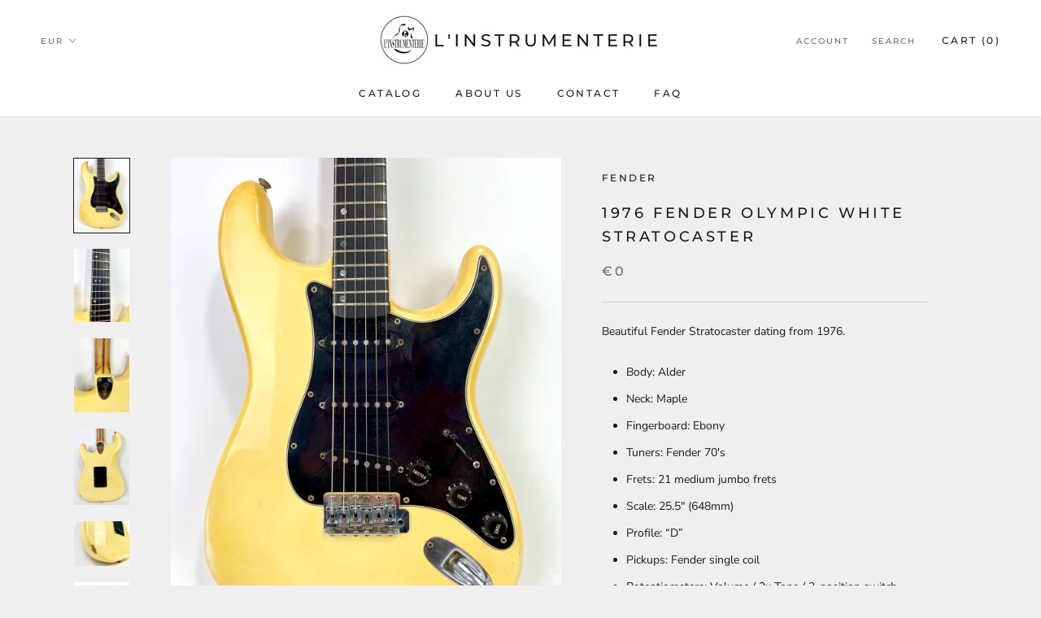

--- FILE ---
content_type: text/html; charset=utf-8
request_url: https://linstrumenterie.com/en/products/fender-stratocaster-1976
body_size: 32642
content:
<!doctype html>

<html class="no-js" lang="en">
  <head>

    <meta name="p:domain_verify" content="8ed1877a11d1e7ef961eb912194c74d2"/>

    <!-- Google tag (gtag.js) -->
<script async src="https://www.googletagmanager.com/gtag/js?id=G-2BQZ3BJZXT"></script>
<script>
  window.dataLayer = window.dataLayer || [];
  function gtag(){dataLayer.push(arguments);}
  gtag('js', new Date());

  gtag('config', 'G-2BQZ3BJZXT');
</script>
    
    <meta charset="utf-8"> 
    <meta http-equiv="X-UA-Compatible" content="IE=edge,chrome=1">
    <meta name="viewport" content="width=device-width, initial-scale=1.0, height=device-height, minimum-scale=1.0, user-scalable=0">
    <meta name="theme-color" content="">

    <title>
      Fender Stratocaster 1976 &ndash; L&#39;instrumenterie
    </title><meta name="description" content="Beautiful Fender Stratocaster dating from 1976. Body: Alder Neck: Maple Fingerboard: Ebony Tuners: Fender 70&#39;s Frets: 21 medium jumbo frets Scale: 25.5&quot; (648mm) Profile: “D” Pickups: Fender single coil Potentiometers: Volume / 2x Tone / 3-position switch Vibrato: Fender Year: 1976 Country of manufacture: USA Finish: Ol"><link rel="canonical" href="https://linstrumenterie.com/en/products/fender-stratocaster-1976"><link rel="shortcut icon" href="//linstrumenterie.com/cdn/shop/files/Logo-l_instrumenterie_NB_Transp_1923aad4-0f6e-45da-9b52-e8dbd26bc10d_32x32.png?v=1623518495" type="image/png"><meta property="og:type" content="product">
  <meta property="og:title" content="1976 Fender Olympic White Stratocaster"><meta property="og:image" content="http://linstrumenterie.com/cdn/shop/products/IMG_8323_grande.jpg?v=1555132387">
    <meta property="og:image:secure_url" content="https://linstrumenterie.com/cdn/shop/products/IMG_8323_grande.jpg?v=1555132387"><meta property="og:image" content="http://linstrumenterie.com/cdn/shop/products/IMG_8324_grande.jpg?v=1555132390">
    <meta property="og:image:secure_url" content="https://linstrumenterie.com/cdn/shop/products/IMG_8324_grande.jpg?v=1555132390"><meta property="og:image" content="http://linstrumenterie.com/cdn/shop/products/IMG_8329_grande.jpg?v=1555132395">
    <meta property="og:image:secure_url" content="https://linstrumenterie.com/cdn/shop/products/IMG_8329_grande.jpg?v=1555132395"><meta property="product:price:amount" content="0,00">
  <meta property="product:price:currency" content="EUR"><meta property="og:description" content="Beautiful Fender Stratocaster dating from 1976. Body: Alder Neck: Maple Fingerboard: Ebony Tuners: Fender 70&#39;s Frets: 21 medium jumbo frets Scale: 25.5&quot; (648mm) Profile: “D” Pickups: Fender single coil Potentiometers: Volume / 2x Tone / 3-position switch Vibrato: Fender Year: 1976 Country of manufacture: USA Finish: Ol"><meta property="og:url" content="https://linstrumenterie.com/en/products/fender-stratocaster-1976">
<meta property="og:site_name" content="L&#39;instrumenterie"><meta name="twitter:card" content="summary"><meta name="twitter:title" content="1976 Fender Olympic White Stratocaster">
  <meta name="twitter:description" content=" Beautiful Fender Stratocaster dating from 1976.



 Body: Alder

 Neck: Maple

 Fingerboard: Ebony

 Tuners: Fender 70&#39;s

 Frets: 21 medium jumbo frets

 Scale: 25.5&quot; (648mm)

 Profile: “D”

 Pickups: Fender single coil

 Potentiometers: Volume / 2x Tone / 3-position switch

 Vibrato: Fender

 Year: 1976

 Country of manufacture: USA

 Finish: Olympic White




 Everything is original except the ebony fingerboard. Original electronics. Some traces of wear and dings (see photos). Very beautiful patina. Delivered in case.

">
  <meta name="twitter:image" content="https://linstrumenterie.com/cdn/shop/products/IMG_8323_600x600_crop_center.jpg?v=1555132387">
    

    <script>window.performance && window.performance.mark && window.performance.mark('shopify.content_for_header.start');</script><meta name="google-site-verification" content="1jqb6bsr1LESnIwmOmRheYPOP62riIbuOis43paq3KE">
<meta name="facebook-domain-verification" content="yt0qfs04wi1aozg3dl0zi43wlysor3">
<meta name="facebook-domain-verification" content="qhwicyoxnun1u83v7dsn020ak55ybl">
<meta id="shopify-digital-wallet" name="shopify-digital-wallet" content="/8424489060/digital_wallets/dialog">
<meta name="shopify-checkout-api-token" content="811ef75f97c8091bf74ca08f1045ba94">
<meta id="in-context-paypal-metadata" data-shop-id="8424489060" data-venmo-supported="false" data-environment="production" data-locale="en_US" data-paypal-v4="true" data-currency="EUR">
<link rel="alternate" hreflang="x-default" href="https://linstrumenterie.com/products/fender-stratocaster-1976">
<link rel="alternate" hreflang="fr" href="https://linstrumenterie.com/products/fender-stratocaster-1976">
<link rel="alternate" hreflang="en" href="https://linstrumenterie.com/en/products/fender-stratocaster-1976">
<link rel="alternate" type="application/json+oembed" href="https://linstrumenterie.com/en/products/fender-stratocaster-1976.oembed">
<script async="async" src="/checkouts/internal/preloads.js?locale=en-FR"></script>
<script id="shopify-features" type="application/json">{"accessToken":"811ef75f97c8091bf74ca08f1045ba94","betas":["rich-media-storefront-analytics"],"domain":"linstrumenterie.com","predictiveSearch":true,"shopId":8424489060,"locale":"en"}</script>
<script>var Shopify = Shopify || {};
Shopify.shop = "linstrumenterie.myshopify.com";
Shopify.locale = "en";
Shopify.currency = {"active":"EUR","rate":"1.0"};
Shopify.country = "FR";
Shopify.theme = {"name":"Prestige","id":43040702564,"schema_name":"Prestige","schema_version":"3.1.0","theme_store_id":855,"role":"main"};
Shopify.theme.handle = "null";
Shopify.theme.style = {"id":null,"handle":null};
Shopify.cdnHost = "linstrumenterie.com/cdn";
Shopify.routes = Shopify.routes || {};
Shopify.routes.root = "/en/";</script>
<script type="module">!function(o){(o.Shopify=o.Shopify||{}).modules=!0}(window);</script>
<script>!function(o){function n(){var o=[];function n(){o.push(Array.prototype.slice.apply(arguments))}return n.q=o,n}var t=o.Shopify=o.Shopify||{};t.loadFeatures=n(),t.autoloadFeatures=n()}(window);</script>
<script id="shop-js-analytics" type="application/json">{"pageType":"product"}</script>
<script defer="defer" async type="module" src="//linstrumenterie.com/cdn/shopifycloud/shop-js/modules/v2/client.init-shop-cart-sync_BdyHc3Nr.en.esm.js"></script>
<script defer="defer" async type="module" src="//linstrumenterie.com/cdn/shopifycloud/shop-js/modules/v2/chunk.common_Daul8nwZ.esm.js"></script>
<script type="module">
  await import("//linstrumenterie.com/cdn/shopifycloud/shop-js/modules/v2/client.init-shop-cart-sync_BdyHc3Nr.en.esm.js");
await import("//linstrumenterie.com/cdn/shopifycloud/shop-js/modules/v2/chunk.common_Daul8nwZ.esm.js");

  window.Shopify.SignInWithShop?.initShopCartSync?.({"fedCMEnabled":true,"windoidEnabled":true});

</script>
<script>(function() {
  var isLoaded = false;
  function asyncLoad() {
    if (isLoaded) return;
    isLoaded = true;
    var urls = ["https:\/\/gtranslate.io\/shopify\/gtranslate.js?shop=linstrumenterie.myshopify.com","https:\/\/maps.boxtal.com\/api\/v2\/maps-shopify\/script.js?shop=linstrumenterie.myshopify.com","https:\/\/cdn.nfcube.com\/instafeed-ade7ef9719b612140d8cae9afed07242.js?shop=linstrumenterie.myshopify.com"];
    for (var i = 0; i < urls.length; i++) {
      var s = document.createElement('script');
      s.type = 'text/javascript';
      s.async = true;
      s.src = urls[i];
      var x = document.getElementsByTagName('script')[0];
      x.parentNode.insertBefore(s, x);
    }
  };
  if(window.attachEvent) {
    window.attachEvent('onload', asyncLoad);
  } else {
    window.addEventListener('load', asyncLoad, false);
  }
})();</script>
<script id="__st">var __st={"a":8424489060,"offset":3600,"reqid":"2f862ced-94a1-44c5-b2c8-75e3257417a0-1768989835","pageurl":"linstrumenterie.com\/en\/products\/fender-stratocaster-1976","u":"80652f661fc9","p":"product","rtyp":"product","rid":3318290710628};</script>
<script>window.ShopifyPaypalV4VisibilityTracking = true;</script>
<script id="captcha-bootstrap">!function(){'use strict';const t='contact',e='account',n='new_comment',o=[[t,t],['blogs',n],['comments',n],[t,'customer']],c=[[e,'customer_login'],[e,'guest_login'],[e,'recover_customer_password'],[e,'create_customer']],r=t=>t.map((([t,e])=>`form[action*='/${t}']:not([data-nocaptcha='true']) input[name='form_type'][value='${e}']`)).join(','),a=t=>()=>t?[...document.querySelectorAll(t)].map((t=>t.form)):[];function s(){const t=[...o],e=r(t);return a(e)}const i='password',u='form_key',d=['recaptcha-v3-token','g-recaptcha-response','h-captcha-response',i],f=()=>{try{return window.sessionStorage}catch{return}},m='__shopify_v',_=t=>t.elements[u];function p(t,e,n=!1){try{const o=window.sessionStorage,c=JSON.parse(o.getItem(e)),{data:r}=function(t){const{data:e,action:n}=t;return t[m]||n?{data:e,action:n}:{data:t,action:n}}(c);for(const[e,n]of Object.entries(r))t.elements[e]&&(t.elements[e].value=n);n&&o.removeItem(e)}catch(o){console.error('form repopulation failed',{error:o})}}const l='form_type',E='cptcha';function T(t){t.dataset[E]=!0}const w=window,h=w.document,L='Shopify',v='ce_forms',y='captcha';let A=!1;((t,e)=>{const n=(g='f06e6c50-85a8-45c8-87d0-21a2b65856fe',I='https://cdn.shopify.com/shopifycloud/storefront-forms-hcaptcha/ce_storefront_forms_captcha_hcaptcha.v1.5.2.iife.js',D={infoText:'Protected by hCaptcha',privacyText:'Privacy',termsText:'Terms'},(t,e,n)=>{const o=w[L][v],c=o.bindForm;if(c)return c(t,g,e,D).then(n);var r;o.q.push([[t,g,e,D],n]),r=I,A||(h.body.append(Object.assign(h.createElement('script'),{id:'captcha-provider',async:!0,src:r})),A=!0)});var g,I,D;w[L]=w[L]||{},w[L][v]=w[L][v]||{},w[L][v].q=[],w[L][y]=w[L][y]||{},w[L][y].protect=function(t,e){n(t,void 0,e),T(t)},Object.freeze(w[L][y]),function(t,e,n,w,h,L){const[v,y,A,g]=function(t,e,n){const i=e?o:[],u=t?c:[],d=[...i,...u],f=r(d),m=r(i),_=r(d.filter((([t,e])=>n.includes(e))));return[a(f),a(m),a(_),s()]}(w,h,L),I=t=>{const e=t.target;return e instanceof HTMLFormElement?e:e&&e.form},D=t=>v().includes(t);t.addEventListener('submit',(t=>{const e=I(t);if(!e)return;const n=D(e)&&!e.dataset.hcaptchaBound&&!e.dataset.recaptchaBound,o=_(e),c=g().includes(e)&&(!o||!o.value);(n||c)&&t.preventDefault(),c&&!n&&(function(t){try{if(!f())return;!function(t){const e=f();if(!e)return;const n=_(t);if(!n)return;const o=n.value;o&&e.removeItem(o)}(t);const e=Array.from(Array(32),(()=>Math.random().toString(36)[2])).join('');!function(t,e){_(t)||t.append(Object.assign(document.createElement('input'),{type:'hidden',name:u})),t.elements[u].value=e}(t,e),function(t,e){const n=f();if(!n)return;const o=[...t.querySelectorAll(`input[type='${i}']`)].map((({name:t})=>t)),c=[...d,...o],r={};for(const[a,s]of new FormData(t).entries())c.includes(a)||(r[a]=s);n.setItem(e,JSON.stringify({[m]:1,action:t.action,data:r}))}(t,e)}catch(e){console.error('failed to persist form',e)}}(e),e.submit())}));const S=(t,e)=>{t&&!t.dataset[E]&&(n(t,e.some((e=>e===t))),T(t))};for(const o of['focusin','change'])t.addEventListener(o,(t=>{const e=I(t);D(e)&&S(e,y())}));const B=e.get('form_key'),M=e.get(l),P=B&&M;t.addEventListener('DOMContentLoaded',(()=>{const t=y();if(P)for(const e of t)e.elements[l].value===M&&p(e,B);[...new Set([...A(),...v().filter((t=>'true'===t.dataset.shopifyCaptcha))])].forEach((e=>S(e,t)))}))}(h,new URLSearchParams(w.location.search),n,t,e,['guest_login'])})(!0,!0)}();</script>
<script integrity="sha256-4kQ18oKyAcykRKYeNunJcIwy7WH5gtpwJnB7kiuLZ1E=" data-source-attribution="shopify.loadfeatures" defer="defer" src="//linstrumenterie.com/cdn/shopifycloud/storefront/assets/storefront/load_feature-a0a9edcb.js" crossorigin="anonymous"></script>
<script data-source-attribution="shopify.dynamic_checkout.dynamic.init">var Shopify=Shopify||{};Shopify.PaymentButton=Shopify.PaymentButton||{isStorefrontPortableWallets:!0,init:function(){window.Shopify.PaymentButton.init=function(){};var t=document.createElement("script");t.src="https://linstrumenterie.com/cdn/shopifycloud/portable-wallets/latest/portable-wallets.en.js",t.type="module",document.head.appendChild(t)}};
</script>
<script data-source-attribution="shopify.dynamic_checkout.buyer_consent">
  function portableWalletsHideBuyerConsent(e){var t=document.getElementById("shopify-buyer-consent"),n=document.getElementById("shopify-subscription-policy-button");t&&n&&(t.classList.add("hidden"),t.setAttribute("aria-hidden","true"),n.removeEventListener("click",e))}function portableWalletsShowBuyerConsent(e){var t=document.getElementById("shopify-buyer-consent"),n=document.getElementById("shopify-subscription-policy-button");t&&n&&(t.classList.remove("hidden"),t.removeAttribute("aria-hidden"),n.addEventListener("click",e))}window.Shopify?.PaymentButton&&(window.Shopify.PaymentButton.hideBuyerConsent=portableWalletsHideBuyerConsent,window.Shopify.PaymentButton.showBuyerConsent=portableWalletsShowBuyerConsent);
</script>
<script>
  function portableWalletsCleanup(e){e&&e.src&&console.error("Failed to load portable wallets script "+e.src);var t=document.querySelectorAll("shopify-accelerated-checkout .shopify-payment-button__skeleton, shopify-accelerated-checkout-cart .wallet-cart-button__skeleton"),e=document.getElementById("shopify-buyer-consent");for(let e=0;e<t.length;e++)t[e].remove();e&&e.remove()}function portableWalletsNotLoadedAsModule(e){e instanceof ErrorEvent&&"string"==typeof e.message&&e.message.includes("import.meta")&&"string"==typeof e.filename&&e.filename.includes("portable-wallets")&&(window.removeEventListener("error",portableWalletsNotLoadedAsModule),window.Shopify.PaymentButton.failedToLoad=e,"loading"===document.readyState?document.addEventListener("DOMContentLoaded",window.Shopify.PaymentButton.init):window.Shopify.PaymentButton.init())}window.addEventListener("error",portableWalletsNotLoadedAsModule);
</script>

<script type="module" src="https://linstrumenterie.com/cdn/shopifycloud/portable-wallets/latest/portable-wallets.en.js" onError="portableWalletsCleanup(this)" crossorigin="anonymous"></script>
<script nomodule>
  document.addEventListener("DOMContentLoaded", portableWalletsCleanup);
</script>

<script id='scb4127' type='text/javascript' async='' src='https://linstrumenterie.com/cdn/shopifycloud/privacy-banner/storefront-banner.js'></script><link id="shopify-accelerated-checkout-styles" rel="stylesheet" media="screen" href="https://linstrumenterie.com/cdn/shopifycloud/portable-wallets/latest/accelerated-checkout-backwards-compat.css" crossorigin="anonymous">
<style id="shopify-accelerated-checkout-cart">
        #shopify-buyer-consent {
  margin-top: 1em;
  display: inline-block;
  width: 100%;
}

#shopify-buyer-consent.hidden {
  display: none;
}

#shopify-subscription-policy-button {
  background: none;
  border: none;
  padding: 0;
  text-decoration: underline;
  font-size: inherit;
  cursor: pointer;
}

#shopify-subscription-policy-button::before {
  box-shadow: none;
}

      </style>

<script>window.performance && window.performance.mark && window.performance.mark('shopify.content_for_header.end');</script>

    <link rel="stylesheet" href="//linstrumenterie.com/cdn/shop/t/2/assets/theme.scss.css?v=124628668034155527191762437101">
    
    
    <script>
      // This allows to expose several variables to the global scope, to be used in scripts
      window.theme = {
        template: "product",
        shopCurrency: "EUR",
        moneyFormat: "€{{amount_with_comma_separator}}",
        moneyWithCurrencyFormat: "€{{amount_with_comma_separator}} EUR",
        currencyConversionEnabled: true,
        currencyConversionMoneyFormat: "money_format",
        currencyConversionRoundAmounts: true,
        productImageSize: "natural",
        searchMode: "product",
        showPageTransition: true,
        showElementStaggering: true,
        showImageZooming: true,
        enableExperimentalResizeObserver: false
      };

      window.languages = {
        cartAddNote: "Add Order Note",
        cartEditNote: "Edit Order Note",
        productImageLoadingError: "This image could not be loaded. Please try to reload the page.",
        productFormAddToCart: "Add to cart",
        productFormUnavailable: "Unavailable",
        productFormSoldOut: "Sold Out",
        shippingEstimatorOneResult: "1 option available:",
        shippingEstimatorMoreResults: "{{count}} options available:",
        shippingEstimatorNoResults: "No shipping could be found"
      };

      window.lazySizesConfig = {
        loadHidden: false,
        hFac: 0.5,
        expFactor: 2,
        ricTimeout: 150,
        lazyClass: 'Image--lazyLoad',
        loadingClass: 'Image--lazyLoading',
        loadedClass: 'Image--lazyLoaded'
      };

      document.documentElement.className = document.documentElement.className.replace('no-js', 'js');
      document.documentElement.style.setProperty('--window-height', window.innerHeight + 'px');

      // We do a quick detection of some features (we could use Modernizr but for so little...)
      (function() {
        document.documentElement.className += ((window.CSS && window.CSS.supports('(position: sticky) or (position: -webkit-sticky)')) ? ' supports-sticky' : ' no-supports-sticky');
        document.documentElement.className += (window.matchMedia('(-moz-touch-enabled: 1), (hover: none)')).matches ? ' no-supports-hover' : ' supports-hover';
      }());

      window.onpageshow = function (event) {
        if (event.persisted) {
          window.location.reload();
        }
      };
    </script>

    <script src="//linstrumenterie.com/cdn/shop/t/2/assets/lazysizes.min.js?v=174358363404432586981544290529" async></script>

    
      <script src="//cdn.shopify.com/s/javascripts/currencies.js" defer></script>
    
<script src="https://polyfill-fastly.net/v2/polyfill.min.js?features=fetch,Element.prototype.closest,Element.prototype.remove,Element.prototype.classList,Array.prototype.includes,Array.prototype.fill,Object.assign,CustomEvent,IntersectionObserver,IntersectionObserverEntry" defer></script>
    <script src="//linstrumenterie.com/cdn/shop/t/2/assets/libs.min.js?v=88466822118989791001544290530" defer></script>
    <script src="//linstrumenterie.com/cdn/shop/t/2/assets/theme.min.js?v=92422542658029080861544290530" defer></script>
    <script src="//linstrumenterie.com/cdn/shop/t/2/assets/custom.js?v=8814717088703906631544290529" defer></script>

    
  <script type="application/ld+json">
  {
    "@context": "http://schema.org",
    "@type": "Product",
    "offers": {
      "@type": "Offer",
      "availability":"//schema.org/OutOfStock",
      "price": "0,00",
      "priceCurrency": "EUR"
    },
    "brand": "Fender",
    "name": "1976 Fender Olympic White Stratocaster",
    "description": " Beautiful Fender Stratocaster dating from 1976.\n\n\n\n Body: Alder\n\n Neck: Maple\n\n Fingerboard: Ebony\n\n Tuners: Fender 70's\n\n Frets: 21 medium jumbo frets\n\n Scale: 25.5\" (648mm)\n\n Profile: “D”\n\n Pickups: Fender single coil\n\n Potentiometers: Volume \/ 2x Tone \/ 3-position switch\n\n Vibrato: Fender\n\n Year: 1976\n\n Country of manufacture: USA\n\n Finish: Olympic White\n\n\n\n\n Everything is original except the ebony fingerboard. Original electronics. Some traces of wear and dings (see photos). Very beautiful patina. Delivered in case.\n\n",
    "category": "Electric guitar",
    "url": "https://linstrumenterie.com/en/products/fender-stratocaster-1976",
    "image": {
      "@type": "ImageObject",
      "url": "https://linstrumenterie.com/cdn/shop/products/IMG_8323_1024x1024.jpg?v=1555132387",
      "image": "https://linstrumenterie.com/cdn/shop/products/IMG_8323_1024x1024.jpg?v=1555132387",
      "name": "1976 Fender Olympic White Stratocaster",
      "width": 1024,
      "height": 1024
    }
  }
  </script>

  

<link href="//linstrumenterie.com/cdn/shop/t/2/assets/zenithify.smartlabels.css?v=18911673580281659851673720186" rel="stylesheet" type="text/css" media="all" /><script> var zenslCheckAjax = true; var zenslLoaded = false; </script><script src="//linstrumenterie.com/cdn/shop/t/2/assets/zenithify.smartlabels.js?v=111603181540343972631574452709" type="text/javascript"></script><script>if (typeof ZENITHIFY === 'undefined') ZENITHIFY = {}; if (typeof ZENITHIFY.smartLabels === 'undefined') ZENITHIFY.smartLabels = {}; ZENITHIFY.smartLabels.product = { "id": 3318290710628, "price": 0, "handle": "fender-stratocaster-1976", "tags": ["__with:accordeur-chromatique-seiko","__with:accordeur-seiko"], "published_at": "1555132302", "variants": [  { "id": 26566133973092, "price": 0, "inventory_management": "shopify", "inventory_quantity": 0 }   ], "collections": [122493436004,84903460964] }</script>

	
<!-- BEGIN app block: shopify://apps/smart-seo/blocks/smartseo/7b0a6064-ca2e-4392-9a1d-8c43c942357b --><meta name="smart-seo-integrated" content="true" /><!-- metatagsSavedToSEOFields: true --><!-- END app block --><script src="https://cdn.shopify.com/extensions/019b0ca3-aa13-7aa2-a0b4-6cb667a1f6f7/essential-countdown-timer-55/assets/countdown_timer_essential_apps.min.js" type="text/javascript" defer="defer"></script>
<link href="https://monorail-edge.shopifysvc.com" rel="dns-prefetch">
<script>(function(){if ("sendBeacon" in navigator && "performance" in window) {try {var session_token_from_headers = performance.getEntriesByType('navigation')[0].serverTiming.find(x => x.name == '_s').description;} catch {var session_token_from_headers = undefined;}var session_cookie_matches = document.cookie.match(/_shopify_s=([^;]*)/);var session_token_from_cookie = session_cookie_matches && session_cookie_matches.length === 2 ? session_cookie_matches[1] : "";var session_token = session_token_from_headers || session_token_from_cookie || "";function handle_abandonment_event(e) {var entries = performance.getEntries().filter(function(entry) {return /monorail-edge.shopifysvc.com/.test(entry.name);});if (!window.abandonment_tracked && entries.length === 0) {window.abandonment_tracked = true;var currentMs = Date.now();var navigation_start = performance.timing.navigationStart;var payload = {shop_id: 8424489060,url: window.location.href,navigation_start,duration: currentMs - navigation_start,session_token,page_type: "product"};window.navigator.sendBeacon("https://monorail-edge.shopifysvc.com/v1/produce", JSON.stringify({schema_id: "online_store_buyer_site_abandonment/1.1",payload: payload,metadata: {event_created_at_ms: currentMs,event_sent_at_ms: currentMs}}));}}window.addEventListener('pagehide', handle_abandonment_event);}}());</script>
<script id="web-pixels-manager-setup">(function e(e,d,r,n,o){if(void 0===o&&(o={}),!Boolean(null===(a=null===(i=window.Shopify)||void 0===i?void 0:i.analytics)||void 0===a?void 0:a.replayQueue)){var i,a;window.Shopify=window.Shopify||{};var t=window.Shopify;t.analytics=t.analytics||{};var s=t.analytics;s.replayQueue=[],s.publish=function(e,d,r){return s.replayQueue.push([e,d,r]),!0};try{self.performance.mark("wpm:start")}catch(e){}var l=function(){var e={modern:/Edge?\/(1{2}[4-9]|1[2-9]\d|[2-9]\d{2}|\d{4,})\.\d+(\.\d+|)|Firefox\/(1{2}[4-9]|1[2-9]\d|[2-9]\d{2}|\d{4,})\.\d+(\.\d+|)|Chrom(ium|e)\/(9{2}|\d{3,})\.\d+(\.\d+|)|(Maci|X1{2}).+ Version\/(15\.\d+|(1[6-9]|[2-9]\d|\d{3,})\.\d+)([,.]\d+|)( \(\w+\)|)( Mobile\/\w+|) Safari\/|Chrome.+OPR\/(9{2}|\d{3,})\.\d+\.\d+|(CPU[ +]OS|iPhone[ +]OS|CPU[ +]iPhone|CPU IPhone OS|CPU iPad OS)[ +]+(15[._]\d+|(1[6-9]|[2-9]\d|\d{3,})[._]\d+)([._]\d+|)|Android:?[ /-](13[3-9]|1[4-9]\d|[2-9]\d{2}|\d{4,})(\.\d+|)(\.\d+|)|Android.+Firefox\/(13[5-9]|1[4-9]\d|[2-9]\d{2}|\d{4,})\.\d+(\.\d+|)|Android.+Chrom(ium|e)\/(13[3-9]|1[4-9]\d|[2-9]\d{2}|\d{4,})\.\d+(\.\d+|)|SamsungBrowser\/([2-9]\d|\d{3,})\.\d+/,legacy:/Edge?\/(1[6-9]|[2-9]\d|\d{3,})\.\d+(\.\d+|)|Firefox\/(5[4-9]|[6-9]\d|\d{3,})\.\d+(\.\d+|)|Chrom(ium|e)\/(5[1-9]|[6-9]\d|\d{3,})\.\d+(\.\d+|)([\d.]+$|.*Safari\/(?![\d.]+ Edge\/[\d.]+$))|(Maci|X1{2}).+ Version\/(10\.\d+|(1[1-9]|[2-9]\d|\d{3,})\.\d+)([,.]\d+|)( \(\w+\)|)( Mobile\/\w+|) Safari\/|Chrome.+OPR\/(3[89]|[4-9]\d|\d{3,})\.\d+\.\d+|(CPU[ +]OS|iPhone[ +]OS|CPU[ +]iPhone|CPU IPhone OS|CPU iPad OS)[ +]+(10[._]\d+|(1[1-9]|[2-9]\d|\d{3,})[._]\d+)([._]\d+|)|Android:?[ /-](13[3-9]|1[4-9]\d|[2-9]\d{2}|\d{4,})(\.\d+|)(\.\d+|)|Mobile Safari.+OPR\/([89]\d|\d{3,})\.\d+\.\d+|Android.+Firefox\/(13[5-9]|1[4-9]\d|[2-9]\d{2}|\d{4,})\.\d+(\.\d+|)|Android.+Chrom(ium|e)\/(13[3-9]|1[4-9]\d|[2-9]\d{2}|\d{4,})\.\d+(\.\d+|)|Android.+(UC? ?Browser|UCWEB|U3)[ /]?(15\.([5-9]|\d{2,})|(1[6-9]|[2-9]\d|\d{3,})\.\d+)\.\d+|SamsungBrowser\/(5\.\d+|([6-9]|\d{2,})\.\d+)|Android.+MQ{2}Browser\/(14(\.(9|\d{2,})|)|(1[5-9]|[2-9]\d|\d{3,})(\.\d+|))(\.\d+|)|K[Aa][Ii]OS\/(3\.\d+|([4-9]|\d{2,})\.\d+)(\.\d+|)/},d=e.modern,r=e.legacy,n=navigator.userAgent;return n.match(d)?"modern":n.match(r)?"legacy":"unknown"}(),u="modern"===l?"modern":"legacy",c=(null!=n?n:{modern:"",legacy:""})[u],f=function(e){return[e.baseUrl,"/wpm","/b",e.hashVersion,"modern"===e.buildTarget?"m":"l",".js"].join("")}({baseUrl:d,hashVersion:r,buildTarget:u}),m=function(e){var d=e.version,r=e.bundleTarget,n=e.surface,o=e.pageUrl,i=e.monorailEndpoint;return{emit:function(e){var a=e.status,t=e.errorMsg,s=(new Date).getTime(),l=JSON.stringify({metadata:{event_sent_at_ms:s},events:[{schema_id:"web_pixels_manager_load/3.1",payload:{version:d,bundle_target:r,page_url:o,status:a,surface:n,error_msg:t},metadata:{event_created_at_ms:s}}]});if(!i)return console&&console.warn&&console.warn("[Web Pixels Manager] No Monorail endpoint provided, skipping logging."),!1;try{return self.navigator.sendBeacon.bind(self.navigator)(i,l)}catch(e){}var u=new XMLHttpRequest;try{return u.open("POST",i,!0),u.setRequestHeader("Content-Type","text/plain"),u.send(l),!0}catch(e){return console&&console.warn&&console.warn("[Web Pixels Manager] Got an unhandled error while logging to Monorail."),!1}}}}({version:r,bundleTarget:l,surface:e.surface,pageUrl:self.location.href,monorailEndpoint:e.monorailEndpoint});try{o.browserTarget=l,function(e){var d=e.src,r=e.async,n=void 0===r||r,o=e.onload,i=e.onerror,a=e.sri,t=e.scriptDataAttributes,s=void 0===t?{}:t,l=document.createElement("script"),u=document.querySelector("head"),c=document.querySelector("body");if(l.async=n,l.src=d,a&&(l.integrity=a,l.crossOrigin="anonymous"),s)for(var f in s)if(Object.prototype.hasOwnProperty.call(s,f))try{l.dataset[f]=s[f]}catch(e){}if(o&&l.addEventListener("load",o),i&&l.addEventListener("error",i),u)u.appendChild(l);else{if(!c)throw new Error("Did not find a head or body element to append the script");c.appendChild(l)}}({src:f,async:!0,onload:function(){if(!function(){var e,d;return Boolean(null===(d=null===(e=window.Shopify)||void 0===e?void 0:e.analytics)||void 0===d?void 0:d.initialized)}()){var d=window.webPixelsManager.init(e)||void 0;if(d){var r=window.Shopify.analytics;r.replayQueue.forEach((function(e){var r=e[0],n=e[1],o=e[2];d.publishCustomEvent(r,n,o)})),r.replayQueue=[],r.publish=d.publishCustomEvent,r.visitor=d.visitor,r.initialized=!0}}},onerror:function(){return m.emit({status:"failed",errorMsg:"".concat(f," has failed to load")})},sri:function(e){var d=/^sha384-[A-Za-z0-9+/=]+$/;return"string"==typeof e&&d.test(e)}(c)?c:"",scriptDataAttributes:o}),m.emit({status:"loading"})}catch(e){m.emit({status:"failed",errorMsg:(null==e?void 0:e.message)||"Unknown error"})}}})({shopId: 8424489060,storefrontBaseUrl: "https://linstrumenterie.com",extensionsBaseUrl: "https://extensions.shopifycdn.com/cdn/shopifycloud/web-pixels-manager",monorailEndpoint: "https://monorail-edge.shopifysvc.com/unstable/produce_batch",surface: "storefront-renderer",enabledBetaFlags: ["2dca8a86"],webPixelsConfigList: [{"id":"1182335322","configuration":"{\"tagID\":\"2613307887476\"}","eventPayloadVersion":"v1","runtimeContext":"STRICT","scriptVersion":"18031546ee651571ed29edbe71a3550b","type":"APP","apiClientId":3009811,"privacyPurposes":["ANALYTICS","MARKETING","SALE_OF_DATA"],"dataSharingAdjustments":{"protectedCustomerApprovalScopes":["read_customer_address","read_customer_email","read_customer_name","read_customer_personal_data","read_customer_phone"]}},{"id":"1150976346","configuration":"{\"config\":\"{\\\"pixel_id\\\":\\\"G-T3NEQEQ74L\\\",\\\"target_country\\\":\\\"FR\\\",\\\"gtag_events\\\":[{\\\"type\\\":\\\"search\\\",\\\"action_label\\\":\\\"G-T3NEQEQ74L\\\"},{\\\"type\\\":\\\"begin_checkout\\\",\\\"action_label\\\":\\\"G-T3NEQEQ74L\\\"},{\\\"type\\\":\\\"view_item\\\",\\\"action_label\\\":[\\\"G-T3NEQEQ74L\\\",\\\"MC-JBGXK7ZY61\\\"]},{\\\"type\\\":\\\"purchase\\\",\\\"action_label\\\":[\\\"G-T3NEQEQ74L\\\",\\\"MC-JBGXK7ZY61\\\"]},{\\\"type\\\":\\\"page_view\\\",\\\"action_label\\\":[\\\"G-T3NEQEQ74L\\\",\\\"MC-JBGXK7ZY61\\\"]},{\\\"type\\\":\\\"add_payment_info\\\",\\\"action_label\\\":\\\"G-T3NEQEQ74L\\\"},{\\\"type\\\":\\\"add_to_cart\\\",\\\"action_label\\\":\\\"G-T3NEQEQ74L\\\"}],\\\"enable_monitoring_mode\\\":false}\"}","eventPayloadVersion":"v1","runtimeContext":"OPEN","scriptVersion":"b2a88bafab3e21179ed38636efcd8a93","type":"APP","apiClientId":1780363,"privacyPurposes":[],"dataSharingAdjustments":{"protectedCustomerApprovalScopes":["read_customer_address","read_customer_email","read_customer_name","read_customer_personal_data","read_customer_phone"]}},{"id":"369230170","configuration":"{\"pixel_id\":\"589019902043361\",\"pixel_type\":\"facebook_pixel\",\"metaapp_system_user_token\":\"-\"}","eventPayloadVersion":"v1","runtimeContext":"OPEN","scriptVersion":"ca16bc87fe92b6042fbaa3acc2fbdaa6","type":"APP","apiClientId":2329312,"privacyPurposes":["ANALYTICS","MARKETING","SALE_OF_DATA"],"dataSharingAdjustments":{"protectedCustomerApprovalScopes":["read_customer_address","read_customer_email","read_customer_name","read_customer_personal_data","read_customer_phone"]}},{"id":"shopify-app-pixel","configuration":"{}","eventPayloadVersion":"v1","runtimeContext":"STRICT","scriptVersion":"0450","apiClientId":"shopify-pixel","type":"APP","privacyPurposes":["ANALYTICS","MARKETING"]},{"id":"shopify-custom-pixel","eventPayloadVersion":"v1","runtimeContext":"LAX","scriptVersion":"0450","apiClientId":"shopify-pixel","type":"CUSTOM","privacyPurposes":["ANALYTICS","MARKETING"]}],isMerchantRequest: false,initData: {"shop":{"name":"L'instrumenterie","paymentSettings":{"currencyCode":"EUR"},"myshopifyDomain":"linstrumenterie.myshopify.com","countryCode":"FR","storefrontUrl":"https:\/\/linstrumenterie.com\/en"},"customer":null,"cart":null,"checkout":null,"productVariants":[{"price":{"amount":0.0,"currencyCode":"EUR"},"product":{"title":"1976 Fender Olympic White Stratocaster","vendor":"Fender","id":"3318290710628","untranslatedTitle":"1976 Fender Olympic White Stratocaster","url":"\/en\/products\/fender-stratocaster-1976","type":"Electric guitar"},"id":"26566133973092","image":{"src":"\/\/linstrumenterie.com\/cdn\/shop\/products\/IMG_8323.jpg?v=1555132387"},"sku":"GEFENDSTR76","title":"Default Title","untranslatedTitle":"Default Title"}],"purchasingCompany":null},},"https://linstrumenterie.com/cdn","fcfee988w5aeb613cpc8e4bc33m6693e112",{"modern":"","legacy":""},{"shopId":"8424489060","storefrontBaseUrl":"https:\/\/linstrumenterie.com","extensionBaseUrl":"https:\/\/extensions.shopifycdn.com\/cdn\/shopifycloud\/web-pixels-manager","surface":"storefront-renderer","enabledBetaFlags":"[\"2dca8a86\"]","isMerchantRequest":"false","hashVersion":"fcfee988w5aeb613cpc8e4bc33m6693e112","publish":"custom","events":"[[\"page_viewed\",{}],[\"product_viewed\",{\"productVariant\":{\"price\":{\"amount\":0.0,\"currencyCode\":\"EUR\"},\"product\":{\"title\":\"1976 Fender Olympic White Stratocaster\",\"vendor\":\"Fender\",\"id\":\"3318290710628\",\"untranslatedTitle\":\"1976 Fender Olympic White Stratocaster\",\"url\":\"\/en\/products\/fender-stratocaster-1976\",\"type\":\"Electric guitar\"},\"id\":\"26566133973092\",\"image\":{\"src\":\"\/\/linstrumenterie.com\/cdn\/shop\/products\/IMG_8323.jpg?v=1555132387\"},\"sku\":\"GEFENDSTR76\",\"title\":\"Default Title\",\"untranslatedTitle\":\"Default Title\"}}]]"});</script><script>
  window.ShopifyAnalytics = window.ShopifyAnalytics || {};
  window.ShopifyAnalytics.meta = window.ShopifyAnalytics.meta || {};
  window.ShopifyAnalytics.meta.currency = 'EUR';
  var meta = {"product":{"id":3318290710628,"gid":"gid:\/\/shopify\/Product\/3318290710628","vendor":"Fender","type":"Electric guitar","handle":"fender-stratocaster-1976","variants":[{"id":26566133973092,"price":0,"name":"1976 Fender Olympic White Stratocaster","public_title":null,"sku":"GEFENDSTR76"}],"remote":false},"page":{"pageType":"product","resourceType":"product","resourceId":3318290710628,"requestId":"2f862ced-94a1-44c5-b2c8-75e3257417a0-1768989835"}};
  for (var attr in meta) {
    window.ShopifyAnalytics.meta[attr] = meta[attr];
  }
</script>
<script class="analytics">
  (function () {
    var customDocumentWrite = function(content) {
      var jquery = null;

      if (window.jQuery) {
        jquery = window.jQuery;
      } else if (window.Checkout && window.Checkout.$) {
        jquery = window.Checkout.$;
      }

      if (jquery) {
        jquery('body').append(content);
      }
    };

    var hasLoggedConversion = function(token) {
      if (token) {
        return document.cookie.indexOf('loggedConversion=' + token) !== -1;
      }
      return false;
    }

    var setCookieIfConversion = function(token) {
      if (token) {
        var twoMonthsFromNow = new Date(Date.now());
        twoMonthsFromNow.setMonth(twoMonthsFromNow.getMonth() + 2);

        document.cookie = 'loggedConversion=' + token + '; expires=' + twoMonthsFromNow;
      }
    }

    var trekkie = window.ShopifyAnalytics.lib = window.trekkie = window.trekkie || [];
    if (trekkie.integrations) {
      return;
    }
    trekkie.methods = [
      'identify',
      'page',
      'ready',
      'track',
      'trackForm',
      'trackLink'
    ];
    trekkie.factory = function(method) {
      return function() {
        var args = Array.prototype.slice.call(arguments);
        args.unshift(method);
        trekkie.push(args);
        return trekkie;
      };
    };
    for (var i = 0; i < trekkie.methods.length; i++) {
      var key = trekkie.methods[i];
      trekkie[key] = trekkie.factory(key);
    }
    trekkie.load = function(config) {
      trekkie.config = config || {};
      trekkie.config.initialDocumentCookie = document.cookie;
      var first = document.getElementsByTagName('script')[0];
      var script = document.createElement('script');
      script.type = 'text/javascript';
      script.onerror = function(e) {
        var scriptFallback = document.createElement('script');
        scriptFallback.type = 'text/javascript';
        scriptFallback.onerror = function(error) {
                var Monorail = {
      produce: function produce(monorailDomain, schemaId, payload) {
        var currentMs = new Date().getTime();
        var event = {
          schema_id: schemaId,
          payload: payload,
          metadata: {
            event_created_at_ms: currentMs,
            event_sent_at_ms: currentMs
          }
        };
        return Monorail.sendRequest("https://" + monorailDomain + "/v1/produce", JSON.stringify(event));
      },
      sendRequest: function sendRequest(endpointUrl, payload) {
        // Try the sendBeacon API
        if (window && window.navigator && typeof window.navigator.sendBeacon === 'function' && typeof window.Blob === 'function' && !Monorail.isIos12()) {
          var blobData = new window.Blob([payload], {
            type: 'text/plain'
          });

          if (window.navigator.sendBeacon(endpointUrl, blobData)) {
            return true;
          } // sendBeacon was not successful

        } // XHR beacon

        var xhr = new XMLHttpRequest();

        try {
          xhr.open('POST', endpointUrl);
          xhr.setRequestHeader('Content-Type', 'text/plain');
          xhr.send(payload);
        } catch (e) {
          console.log(e);
        }

        return false;
      },
      isIos12: function isIos12() {
        return window.navigator.userAgent.lastIndexOf('iPhone; CPU iPhone OS 12_') !== -1 || window.navigator.userAgent.lastIndexOf('iPad; CPU OS 12_') !== -1;
      }
    };
    Monorail.produce('monorail-edge.shopifysvc.com',
      'trekkie_storefront_load_errors/1.1',
      {shop_id: 8424489060,
      theme_id: 43040702564,
      app_name: "storefront",
      context_url: window.location.href,
      source_url: "//linstrumenterie.com/cdn/s/trekkie.storefront.cd680fe47e6c39ca5d5df5f0a32d569bc48c0f27.min.js"});

        };
        scriptFallback.async = true;
        scriptFallback.src = '//linstrumenterie.com/cdn/s/trekkie.storefront.cd680fe47e6c39ca5d5df5f0a32d569bc48c0f27.min.js';
        first.parentNode.insertBefore(scriptFallback, first);
      };
      script.async = true;
      script.src = '//linstrumenterie.com/cdn/s/trekkie.storefront.cd680fe47e6c39ca5d5df5f0a32d569bc48c0f27.min.js';
      first.parentNode.insertBefore(script, first);
    };
    trekkie.load(
      {"Trekkie":{"appName":"storefront","development":false,"defaultAttributes":{"shopId":8424489060,"isMerchantRequest":null,"themeId":43040702564,"themeCityHash":"11914914990950693635","contentLanguage":"en","currency":"EUR","eventMetadataId":"e0a3cdba-6701-4124-b14b-769019f99760"},"isServerSideCookieWritingEnabled":true,"monorailRegion":"shop_domain","enabledBetaFlags":["65f19447"]},"Session Attribution":{},"S2S":{"facebookCapiEnabled":true,"source":"trekkie-storefront-renderer","apiClientId":580111}}
    );

    var loaded = false;
    trekkie.ready(function() {
      if (loaded) return;
      loaded = true;

      window.ShopifyAnalytics.lib = window.trekkie;

      var originalDocumentWrite = document.write;
      document.write = customDocumentWrite;
      try { window.ShopifyAnalytics.merchantGoogleAnalytics.call(this); } catch(error) {};
      document.write = originalDocumentWrite;

      window.ShopifyAnalytics.lib.page(null,{"pageType":"product","resourceType":"product","resourceId":3318290710628,"requestId":"2f862ced-94a1-44c5-b2c8-75e3257417a0-1768989835","shopifyEmitted":true});

      var match = window.location.pathname.match(/checkouts\/(.+)\/(thank_you|post_purchase)/)
      var token = match? match[1]: undefined;
      if (!hasLoggedConversion(token)) {
        setCookieIfConversion(token);
        window.ShopifyAnalytics.lib.track("Viewed Product",{"currency":"EUR","variantId":26566133973092,"productId":3318290710628,"productGid":"gid:\/\/shopify\/Product\/3318290710628","name":"1976 Fender Olympic White Stratocaster","price":"0.00","sku":"GEFENDSTR76","brand":"Fender","variant":null,"category":"Electric guitar","nonInteraction":true,"remote":false},undefined,undefined,{"shopifyEmitted":true});
      window.ShopifyAnalytics.lib.track("monorail:\/\/trekkie_storefront_viewed_product\/1.1",{"currency":"EUR","variantId":26566133973092,"productId":3318290710628,"productGid":"gid:\/\/shopify\/Product\/3318290710628","name":"1976 Fender Olympic White Stratocaster","price":"0.00","sku":"GEFENDSTR76","brand":"Fender","variant":null,"category":"Electric guitar","nonInteraction":true,"remote":false,"referer":"https:\/\/linstrumenterie.com\/en\/products\/fender-stratocaster-1976"});
      }
    });


        var eventsListenerScript = document.createElement('script');
        eventsListenerScript.async = true;
        eventsListenerScript.src = "//linstrumenterie.com/cdn/shopifycloud/storefront/assets/shop_events_listener-3da45d37.js";
        document.getElementsByTagName('head')[0].appendChild(eventsListenerScript);

})();</script>
  <script>
  if (!window.ga || (window.ga && typeof window.ga !== 'function')) {
    window.ga = function ga() {
      (window.ga.q = window.ga.q || []).push(arguments);
      if (window.Shopify && window.Shopify.analytics && typeof window.Shopify.analytics.publish === 'function') {
        window.Shopify.analytics.publish("ga_stub_called", {}, {sendTo: "google_osp_migration"});
      }
      console.error("Shopify's Google Analytics stub called with:", Array.from(arguments), "\nSee https://help.shopify.com/manual/promoting-marketing/pixels/pixel-migration#google for more information.");
    };
    if (window.Shopify && window.Shopify.analytics && typeof window.Shopify.analytics.publish === 'function') {
      window.Shopify.analytics.publish("ga_stub_initialized", {}, {sendTo: "google_osp_migration"});
    }
  }
</script>
<script
  defer
  src="https://linstrumenterie.com/cdn/shopifycloud/perf-kit/shopify-perf-kit-3.0.4.min.js"
  data-application="storefront-renderer"
  data-shop-id="8424489060"
  data-render-region="gcp-us-east1"
  data-page-type="product"
  data-theme-instance-id="43040702564"
  data-theme-name="Prestige"
  data-theme-version="3.1.0"
  data-monorail-region="shop_domain"
  data-resource-timing-sampling-rate="10"
  data-shs="true"
  data-shs-beacon="true"
  data-shs-export-with-fetch="true"
  data-shs-logs-sample-rate="1"
  data-shs-beacon-endpoint="https://linstrumenterie.com/api/collect"
></script>
</head>

  <body class="prestige--v3  template-product">
    <a class="PageSkipLink u-visually-hidden" href="#main">Skip to content</a>
    <span class="LoadingBar"></span>
    <div class="PageOverlay"></div>
    <div class="PageTransition"></div>

    <div id="shopify-section-popup" class="shopify-section"></div>
    <div id="shopify-section-sidebar-menu" class="shopify-section"><section id="sidebar-menu" class="SidebarMenu Drawer Drawer--small Drawer--fromLeft" aria-hidden="true" data-section-id="sidebar-menu" data-section-type="sidebar-menu">
    <header class="Drawer__Header" data-drawer-animated-left>
      <button class="Drawer__Close Icon-Wrapper--clickable" data-action="close-drawer" data-drawer-id="sidebar-menu" aria-label="Close navigation"><svg class="Icon Icon--close" role="presentation" viewBox="0 0 16 14">
      <path d="M15 0L1 14m14 0L1 0" stroke="currentColor" fill="none" fill-rule="evenodd"></path>
    </svg></button>
    </header>

    <div class="Drawer__Content">
      <div class="Drawer__Main" data-drawer-animated-left data-scrollable>
        <div class="Drawer__Container">
          <nav class="SidebarMenu__Nav SidebarMenu__Nav--primary" aria-label="Sidebar navigation"><div class="Collapsible"><button class="Collapsible__Button Heading u-h6" data-action="toggle-collapsible" aria-expanded="false">Catalog<span class="Collapsible__Plus"></span>
                  </button>

                  <div class="Collapsible__Inner">
                    <div class="Collapsible__Content"><div class="Collapsible"><button class="Collapsible__Button Heading Text--subdued Link--primary u-h7" data-action="toggle-collapsible" aria-expanded="false">Guitars <span class="Collapsible__Plus"></span>
                            </button>

                            <div class="Collapsible__Inner">
                              <div class="Collapsible__Content">
                                <ul class="Linklist Linklist--bordered Linklist--spacingLoose"><li class="Linklist__Item">
                                      <a href="/en/collections/guitares-electriques-electric-guitars" class="Text--subdued Link Link--primary">Electric Guitars </a>
                                    </li><li class="Linklist__Item">
                                      <a href="/en/collections/guitares-acoustiques-acoustic-guitars" class="Text--subdued Link Link--primary">Acoustic Guitars </a>
                                    </li><li class="Linklist__Item">
                                      <a href="/en/collections/guitares-classiques-classical-guitars" class="Text--subdued Link Link--primary">Classical Guitars</a>
                                    </li><li class="Linklist__Item">
                                      <a href="/en/collections/guitares-manouches-gypsy-guitars" class="Text--subdued Link Link--primary">Guitares Manouches</a>
                                    </li></ul>
                              </div>
                            </div></div><div class="Collapsible"><a href="/en/collections/basses-bass" class="Collapsible__Button Heading Text--subdued Link Link--primary u-h7">Basses </a></div><div class="Collapsible"><a href="/en/collections/mandolines-mandolins" class="Collapsible__Button Heading Text--subdued Link Link--primary u-h7">Mandolins</a></div><div class="Collapsible"><a href="/en/collections/banjo" class="Collapsible__Button Heading Text--subdued Link Link--primary u-h7">Banjos</a></div><div class="Collapsible"><a href="/en/collections/autres-instruments-other-instruments" class="Collapsible__Button Heading Text--subdued Link Link--primary u-h7">Other Instruments</a></div><div class="Collapsible"><a href="/en/collections/amplis-amps" class="Collapsible__Button Heading Text--subdued Link Link--primary u-h7">Amps</a></div><div class="Collapsible"><a href="/en/collections/effets-effets" class="Collapsible__Button Heading Text--subdued Link Link--primary u-h7">Effects</a></div><div class="Collapsible"><a href="/en/pages/recherches-specifiques" class="Collapsible__Button Heading Text--subdued Link Link--primary u-h7">Specific Research</a></div><div class="Collapsible"><button class="Collapsible__Button Heading Text--subdued Link--primary u-h7" data-action="toggle-collapsible" aria-expanded="false">Parts and Accessories<span class="Collapsible__Plus"></span>
                            </button>

                            <div class="Collapsible__Inner">
                              <div class="Collapsible__Content">
                                <ul class="Linklist Linklist--bordered Linklist--spacingLoose"><li class="Linklist__Item">
                                      <a href="/en/collections/boutons-de-guitare-guitar-tuning-knobs" class="Text--subdued Link Link--primary">Guitar Buttons</a>
                                    </li><li class="Linklist__Item">
                                      <a href="/en/collections/chevalets-guitare-guitar-bridges" class="Text--subdued Link Link--primary">Guitar Bridges</a>
                                    </li><li class="Linklist__Item">
                                      <a href="/en/collections/chevalets-mandoline-mandolin-bridge" class="Text--subdued Link Link--primary">Mandolin Bridges</a>
                                    </li><li class="Linklist__Item">
                                      <a href="/en/collections/chevalets-banjo-banjo-bridges" class="Text--subdued Link Link--primary">Banjo Bridges</a>
                                    </li><li class="Linklist__Item">
                                      <a href="/en/collections/cordiers-guitare-guitar-tailpieces" class="Text--subdued Link Link--primary">Guitar Tailpieces</a>
                                    </li><li class="Linklist__Item">
                                      <a href="/en/collections/cordiers-mandoline-mandolin-tailpieces" class="Text--subdued Link Link--primary">Mandolin Tailpieces</a>
                                    </li><li class="Linklist__Item">
                                      <a href="/en/collections/accordeurs-tuners" class="Text--subdued Link Link--primary">Tuners</a>
                                    </li><li class="Linklist__Item">
                                      <a href="/en/collections/mediators-vintage-vintage-picks" class="Text--subdued Link Link--primary">Vintage Guitar Picks</a>
                                    </li><li class="Linklist__Item">
                                      <a href="/en/collections/mecaniques-tuning-machine" class="Text--subdued Link Link--primary">Mechanical</a>
                                    </li></ul>
                              </div>
                            </div></div></div>
                  </div></div><div class="Collapsible"><a href="/en/pages/a-propos" class="Collapsible__Button Heading Link Link--primary u-h6">About Us </a></div><div class="Collapsible"><a href="/en/pages/contactez-nous" class="Collapsible__Button Heading Link Link--primary u-h6">Contact</a></div><div class="Collapsible"><a href="/en/pages/faq-1" class="Collapsible__Button Heading Link Link--primary u-h6">FAQ</a></div></nav><nav class="SidebarMenu__Nav SidebarMenu__Nav--secondary">
            <ul class="Linklist Linklist--spacingLoose"><li class="Linklist__Item">
                  <a href="/account/login" class="Text--subdued Link Link--primary">Account</a>
                </li><li class="Linklist__Item">
                <a href="/search" class="Text--subdued Link Link--primary" data-action="open-modal" aria-controls="Search">Search</a>
              </li>
            </ul>
          </nav>
        </div>
      </div><aside class="Drawer__Footer" data-drawer-animated-bottom><div class="SidebarMenu__CurrencySelector">
              <div class="Select Select--transparent">
                <select class="CurrencySelector__Select" title="Currency selector"><option value="EUR" selected="selected">EUR</option><option value="USD">USD</option><option value="CAD">CAD</option><option value="GBP">GBP</option><option value="JPY">JPY</option><option value="CNY">CNY</option></select><svg class="Icon Icon--select-arrow" role="presentation" viewBox="0 0 19 12">
      <polyline fill="none" stroke="currentColor" points="17 2 9.5 10 2 2" fill-rule="evenodd" stroke-width="2" stroke-linecap="square"></polyline>
    </svg></div>
            </div><ul class="SidebarMenu__Social HorizontalList HorizontalList--spacingFill">
    <li class="HorizontalList__Item">
      <a href="https://www.facebook.com/linstrumenterie/" class="Link Link--primary" target="_blank" rel="noopener" aria-label="Facebook">
        <span class="Icon-Wrapper--clickable"><svg class="Icon Icon--facebook" viewBox="0 0 9 17">
      <path d="M5.842 17V9.246h2.653l.398-3.023h-3.05v-1.93c0-.874.246-1.47 1.526-1.47H9V.118C8.718.082 7.75 0 6.623 0 4.27 0 2.66 1.408 2.66 3.994v2.23H0v3.022h2.66V17h3.182z"></path>
    </svg></span>
      </a>
    </li>

    
<li class="HorizontalList__Item">
      <a href="https://www.instagram.com/linstrumenterie_vintage_guitar/?hl=fr" class="Link Link--primary" target="_blank" rel="noopener" aria-label="Instagram">
        <span class="Icon-Wrapper--clickable"><svg class="Icon Icon--instagram" role="presentation" viewBox="0 0 32 32">
      <path d="M15.994 2.886c4.273 0 4.775.019 6.464.095 1.562.07 2.406.33 2.971.552.749.292 1.283.635 1.841 1.194s.908 1.092 1.194 1.841c.216.565.483 1.41.552 2.971.076 1.689.095 2.19.095 6.464s-.019 4.775-.095 6.464c-.07 1.562-.33 2.406-.552 2.971-.292.749-.635 1.283-1.194 1.841s-1.092.908-1.841 1.194c-.565.216-1.41.483-2.971.552-1.689.076-2.19.095-6.464.095s-4.775-.019-6.464-.095c-1.562-.07-2.406-.33-2.971-.552-.749-.292-1.283-.635-1.841-1.194s-.908-1.092-1.194-1.841c-.216-.565-.483-1.41-.552-2.971-.076-1.689-.095-2.19-.095-6.464s.019-4.775.095-6.464c.07-1.562.33-2.406.552-2.971.292-.749.635-1.283 1.194-1.841s1.092-.908 1.841-1.194c.565-.216 1.41-.483 2.971-.552 1.689-.083 2.19-.095 6.464-.095zm0-2.883c-4.343 0-4.889.019-6.597.095-1.702.076-2.864.349-3.879.743-1.054.406-1.943.959-2.832 1.848S1.251 4.473.838 5.521C.444 6.537.171 7.699.095 9.407.019 11.109 0 11.655 0 15.997s.019 4.889.095 6.597c.076 1.702.349 2.864.743 3.886.406 1.054.959 1.943 1.848 2.832s1.784 1.435 2.832 1.848c1.016.394 2.178.667 3.886.743s2.248.095 6.597.095 4.889-.019 6.597-.095c1.702-.076 2.864-.349 3.886-.743 1.054-.406 1.943-.959 2.832-1.848s1.435-1.784 1.848-2.832c.394-1.016.667-2.178.743-3.886s.095-2.248.095-6.597-.019-4.889-.095-6.597c-.076-1.702-.349-2.864-.743-3.886-.406-1.054-.959-1.943-1.848-2.832S27.532 1.247 26.484.834C25.468.44 24.306.167 22.598.091c-1.714-.07-2.26-.089-6.603-.089zm0 7.778c-4.533 0-8.216 3.676-8.216 8.216s3.683 8.216 8.216 8.216 8.216-3.683 8.216-8.216-3.683-8.216-8.216-8.216zm0 13.549c-2.946 0-5.333-2.387-5.333-5.333s2.387-5.333 5.333-5.333 5.333 2.387 5.333 5.333-2.387 5.333-5.333 5.333zM26.451 7.457c0 1.059-.858 1.917-1.917 1.917s-1.917-.858-1.917-1.917c0-1.059.858-1.917 1.917-1.917s1.917.858 1.917 1.917z"></path>
    </svg></span>
      </a>
    </li>

    

  </ul>

</aside></div>
</section>

</div>
<div id="sidebar-cart" class="Drawer Drawer--fromRight" aria-hidden="true" data-section-id="cart" data-section-type="cart" data-section-settings='{
  "type": "page",
  "itemCount": 0,
  "drawer": true,
  "hasShippingEstimator": false
}'>
  <div class="Drawer__Header Drawer__Header--bordered Drawer__Container">
      <span class="Drawer__Title Heading u-h4">Cart</span>

      <button class="Drawer__Close Icon-Wrapper--clickable" data-action="close-drawer" data-drawer-id="sidebar-cart" aria-label="Close cart"><svg class="Icon Icon--close" role="presentation" viewBox="0 0 16 14">
      <path d="M15 0L1 14m14 0L1 0" stroke="currentColor" fill="none" fill-rule="evenodd"></path>
    </svg></button>
  </div>

  <form class="Cart Drawer__Content" action="/cart" method="POST" novalidate>
    <div class="Drawer__Main" data-scrollable><p class="Cart__Empty Heading u-h5">Your cart is empty</p></div></form>
</div>
<div class="PageContainer">
      <div id="shopify-section-announcement" class="shopify-section"></div>
      <div id="shopify-section-header" class="shopify-section shopify-section--header"><header id="section-header"
        class="Header Header--center Header--initialized "
        data-section-id="header"
        data-section-type="header"
        data-section-settings='{
  "navigationStyle": "center",
  "hasTransparentHeader": false,
  "isSticky": true
}'
        role="banner">
  <div class="Header__Wrapper">
    <div class="Header__FlexItem Header__FlexItem--fill">
      <button class="Header__Icon Icon-Wrapper Icon-Wrapper--clickable hidden-desk" aria-expanded="false" data-action="open-drawer" data-drawer-id="sidebar-menu" aria-label="Open navigation">
        <span class="hidden-tablet-and-up"><svg class="Icon Icon--nav" role="presentation" viewBox="0 0 20 14">
      <path d="M0 14v-1h20v1H0zm0-7.5h20v1H0v-1zM0 0h20v1H0V0z" fill="currentColor"></path>
    </svg></span>
        <span class="hidden-phone"><svg class="Icon Icon--nav-desktop" role="presentation" viewBox="0 0 24 16">
      <path d="M0 15.985v-2h24v2H0zm0-9h24v2H0v-2zm0-7h24v2H0v-2z" fill="currentColor"></path>
    </svg></span>
      </button><nav class="Header__MainNav hidden-pocket hidden-lap" aria-label="Main navigation">
          <ul class="HorizontalList HorizontalList--spacingExtraLoose"><li class="HorizontalList__Item " aria-haspopup="true">
                <a href="/en" class="Heading u-h6">Catalog</a><div class="DropdownMenu" aria-hidden="true">
                    <ul class="Linklist"><li class="Linklist__Item" aria-haspopup="true">
                          <a href="/en/collections/guitares-guitars" class="Link Link--secondary">Guitars  <svg class="Icon Icon--select-arrow-right" role="presentation" viewBox="0 0 11 18">
      <path d="M1.5 1.5l8 7.5-8 7.5" stroke-width="2" stroke="currentColor" fill="none" fill-rule="evenodd" stroke-linecap="square"></path>
    </svg></a><div class="DropdownMenu" aria-hidden="true">
                              <ul class="Linklist"><li class="Linklist__Item">
                                    <a href="/en/collections/guitares-electriques-electric-guitars" class="Link Link--secondary">Electric Guitars </a>
                                  </li><li class="Linklist__Item">
                                    <a href="/en/collections/guitares-acoustiques-acoustic-guitars" class="Link Link--secondary">Acoustic Guitars </a>
                                  </li><li class="Linklist__Item">
                                    <a href="/en/collections/guitares-classiques-classical-guitars" class="Link Link--secondary">Classical Guitars</a>
                                  </li><li class="Linklist__Item">
                                    <a href="/en/collections/guitares-manouches-gypsy-guitars" class="Link Link--secondary">Guitares Manouches</a>
                                  </li></ul>
                            </div></li><li class="Linklist__Item" >
                          <a href="/en/collections/basses-bass" class="Link Link--secondary">Basses  </a></li><li class="Linklist__Item" >
                          <a href="/en/collections/mandolines-mandolins" class="Link Link--secondary">Mandolins </a></li><li class="Linklist__Item" >
                          <a href="/en/collections/banjo" class="Link Link--secondary">Banjos </a></li><li class="Linklist__Item" >
                          <a href="/en/collections/autres-instruments-other-instruments" class="Link Link--secondary">Other Instruments </a></li><li class="Linklist__Item" >
                          <a href="/en/collections/amplis-amps" class="Link Link--secondary">Amps </a></li><li class="Linklist__Item" >
                          <a href="/en/collections/effets-effets" class="Link Link--secondary">Effects </a></li><li class="Linklist__Item" >
                          <a href="/en/pages/recherches-specifiques" class="Link Link--secondary">Specific Research </a></li><li class="Linklist__Item" aria-haspopup="true">
                          <a href="/en/collections/pieces-et-accessoires-parts-and-accessories" class="Link Link--secondary">Parts and Accessories <svg class="Icon Icon--select-arrow-right" role="presentation" viewBox="0 0 11 18">
      <path d="M1.5 1.5l8 7.5-8 7.5" stroke-width="2" stroke="currentColor" fill="none" fill-rule="evenodd" stroke-linecap="square"></path>
    </svg></a><div class="DropdownMenu" aria-hidden="true">
                              <ul class="Linklist"><li class="Linklist__Item">
                                    <a href="/en/collections/boutons-de-guitare-guitar-tuning-knobs" class="Link Link--secondary">Guitar Buttons</a>
                                  </li><li class="Linklist__Item">
                                    <a href="/en/collections/chevalets-guitare-guitar-bridges" class="Link Link--secondary">Guitar Bridges</a>
                                  </li><li class="Linklist__Item">
                                    <a href="/en/collections/chevalets-mandoline-mandolin-bridge" class="Link Link--secondary">Mandolin Bridges</a>
                                  </li><li class="Linklist__Item">
                                    <a href="/en/collections/chevalets-banjo-banjo-bridges" class="Link Link--secondary">Banjo Bridges</a>
                                  </li><li class="Linklist__Item">
                                    <a href="/en/collections/cordiers-guitare-guitar-tailpieces" class="Link Link--secondary">Guitar Tailpieces</a>
                                  </li><li class="Linklist__Item">
                                    <a href="/en/collections/cordiers-mandoline-mandolin-tailpieces" class="Link Link--secondary">Mandolin Tailpieces</a>
                                  </li><li class="Linklist__Item">
                                    <a href="/en/collections/accordeurs-tuners" class="Link Link--secondary">Tuners</a>
                                  </li><li class="Linklist__Item">
                                    <a href="/en/collections/mediators-vintage-vintage-picks" class="Link Link--secondary">Vintage Guitar Picks</a>
                                  </li><li class="Linklist__Item">
                                    <a href="/en/collections/mecaniques-tuning-machine" class="Link Link--secondary">Mechanical</a>
                                  </li></ul>
                            </div></li></ul>
                  </div></li><li class="HorizontalList__Item " >
                <a href="/en/pages/a-propos" class="Heading u-h6">About Us <span class="Header__LinkSpacer">About Us </span></a></li><li class="HorizontalList__Item " >
                <a href="/en/pages/contactez-nous" class="Heading u-h6">Contact<span class="Header__LinkSpacer">Contact</span></a></li><li class="HorizontalList__Item " >
                <a href="/en/pages/faq-1" class="Heading u-h6">FAQ<span class="Header__LinkSpacer">FAQ</span></a></li></ul>
        </nav><div class="Header__CurrencySelector Text--subdued Heading Link Link--primary u-h8 hidden-pocket hidden-lap">
      <div class="Select Select--transparent">
        <select class="CurrencySelector__Select u-h8" title="Currency selector"><option value="EUR" selected="selected">EUR</option><option value="USD">USD</option><option value="CAD">CAD</option><option value="GBP">GBP</option><option value="JPY">JPY</option><option value="CNY">CNY</option></select><svg class="Icon Icon--select-arrow" role="presentation" viewBox="0 0 19 12">
      <polyline fill="none" stroke="currentColor" points="17 2 9.5 10 2 2" fill-rule="evenodd" stroke-width="2" stroke-linecap="square"></polyline>
    </svg></div>
    </div></div><div class="Header__FlexItem"><div class="Header__Logo"><a href="/" class="Header__LogoLink"><img class="Header__LogoImage Header__LogoImage--primary"
               src="//linstrumenterie.com/cdn/shop/files/Capture_d_ecran_2020-02-01_a_14.46.43_350x.png?v=1613789155"
               srcset="//linstrumenterie.com/cdn/shop/files/Capture_d_ecran_2020-02-01_a_14.46.43_350x.png?v=1613789155 1x, //linstrumenterie.com/cdn/shop/files/Capture_d_ecran_2020-02-01_a_14.46.43_350x@2x.png?v=1613789155 2x"
               width="350"
               alt="L&#39;instrumenterie"></a></div></div>

    <div class="Header__FlexItem Header__FlexItem--fill"><nav class="Header__SecondaryNav">
          <ul class="HorizontalList HorizontalList--spacingLoose hidden-pocket hidden-lap"><li class="HorizontalList__Item">
                <a href="/account/login" class="Heading Link Link--primary Text--subdued u-h8">Account</a>
              </li><li class="HorizontalList__Item">
              <a href="/search" class="Heading Link Link--primary Text--subdued u-h8" data-action="open-modal" aria-controls="Search">Search</a>
            </li>

            <li class="HorizontalList__Item">
              <a href="/cart" class="Heading u-h6" >Cart (<span class="Header__CartCount">0</span>)</a>
            </li>
          </ul>
        </nav><a href="/cart" class="Header__Icon Icon-Wrapper Icon-Wrapper--clickable hidden-desk" >
        <span class="hidden-tablet-and-up"><svg class="Icon Icon--cart" role="presentation" viewBox="0 0 17 20">
      <path d="M0 20V4.995l1 .006v.015l4-.002V4c0-2.484 1.274-4 3.5-4C10.518 0 12 1.48 12 4v1.012l5-.003v.985H1V19h15V6.005h1V20H0zM11 4.49C11 2.267 10.507 1 8.5 1 6.5 1 6 2.27 6 4.49V5l5-.002V4.49z" fill="currentColor"></path>
    </svg></span>
        <span class="hidden-phone"><svg class="Icon Icon--cart-desktop" role="presentation" viewBox="0 0 19 23">
      <path d="M0 22.985V5.995L2 6v.03l17-.014v16.968H0zm17-15H2v13h15v-13zm-5-2.882c0-2.04-.493-3.203-2.5-3.203-2 0-2.5 1.164-2.5 3.203v.912H5V4.647C5 1.19 7.274 0 9.5 0 11.517 0 14 1.354 14 4.647v1.368h-2v-.912z" fill="currentColor"></path>
    </svg></span>
        <span class="Header__CartDot "></span>
      </a>
    </div>
  </div>
</header>

<style>:root {
      --use-sticky-header: 1;
      --use-unsticky-header: 0;
    }

    .shopify-section--header {
      position: -webkit-sticky;
      position: sticky;
    }@media screen and (max-width: 640px) {
      .Header__LogoImage {
        max-width: 180px;
      }
    }:root {
      --header-is-not-transparent: 1;
      --header-is-transparent: 0;
    }</style>

<script>
  document.documentElement.style.setProperty('--header-height', document.getElementById('shopify-section-header').offsetHeight + 'px');
</script>

<style> #shopify-section-header #section-header > div > div:nth-child(1) > div > div.Select.Select--transparent {display: ;} </style></div>

      <main id="main" role="main">
        <div class="sharethis-inline-share-buttons"></div>

<div id="shopify-section-product-template_original" class="shopify-section shopify-section--bordered"><section class="Product Product--small" data-section-id="product-template_original" data-section-type="product" data-section-settings='{
  "enableHistoryState": true,
  "templateSuffix": "",
  "showInventoryQuantity": false,
  "stackProductImages": true,
  "showThumbnails": true,
  "inventoryQuantityThreshold": 0,
  "showPriceInButton": true,
  "enableImageZoom": true,
  "showPaymentButton": true,
  "useAjaxCart": false
}'>
  <div class="Product__Wrapper"><div class="Product__Gallery Product__Gallery--stack Product__Gallery--withThumbnails">
        <span id="ProductGallery" class="Anchor"></span><div class="Product__ActionList hidden-lap-and-up">
          <div class="Product__ActionItem hidden-lap-and-up">
          <button class="RoundButton RoundButton--small RoundButton--flat" data-action="open-product-zoom"><svg class="Icon Icon--plus" role="presentation" viewBox="0 0 16 16">
      <g stroke="currentColor" fill="none" fill-rule="evenodd" stroke-linecap="square">
        <path d="M8,1 L8,15"></path>
        <path d="M1,8 L15,8"></path>
      </g>
    </svg></button>
        </div><div class="Product__ActionItem">
          <button class="RoundButton RoundButton--small RoundButton--flat" data-action="toggle-social-share" data-animate-bottom aria-expanded="false">
            <span class="RoundButton__PrimaryState"><svg class="Icon Icon--share" role="presentation" viewBox="0 0 24 24">
      <g stroke="currentColor" fill="none" fill-rule="evenodd" stroke-width="1.5">
        <path d="M8.6,10.2 L15.4,6.8"></path>
        <path d="M8.6,13.7 L15.4,17.1"></path>
        <circle stroke-linecap="square" cx="5" cy="12" r="4"></circle>
        <circle stroke-linecap="square" cx="19" cy="5" r="4"></circle>
        <circle stroke-linecap="square" cx="19" cy="19" r="4"></circle>
      </g>
    </svg></span>
            <span class="RoundButton__SecondaryState"><svg class="Icon Icon--close" role="presentation" viewBox="0 0 16 14">
      <path d="M15 0L1 14m14 0L1 0" stroke="currentColor" fill="none" fill-rule="evenodd"></path>
    </svg></span>
          </button><div class="Product__ShareList" aria-hidden="true">
            <a class="Product__ShareItem" href="https://www.facebook.com/sharer.php?u=https://linstrumenterie.com/en/products/fender-stratocaster-1976" target="_blank" rel="noopener"><svg class="Icon Icon--facebook" viewBox="0 0 9 17">
      <path d="M5.842 17V9.246h2.653l.398-3.023h-3.05v-1.93c0-.874.246-1.47 1.526-1.47H9V.118C8.718.082 7.75 0 6.623 0 4.27 0 2.66 1.408 2.66 3.994v2.23H0v3.022h2.66V17h3.182z"></path>
    </svg>Facebook</a>
            <a class="Product__ShareItem" href="https://pinterest.com/pin/create/button/?url=https://linstrumenterie.com/en/products/fender-stratocaster-1976&media=https://linstrumenterie.com/cdn/shop/products/IMG_8323_large.jpg?v=1555132387&description=Beautiful%20Fender%20Stratocaster%20dating%20from%201976.%20Body:%20Alder%20Neck:%20Maple%20Fingerboard:%20Ebony%20Tuners:%20Fender%2070's..." target="_blank" rel="noopener"><svg class="Icon Icon--pinterest" role="presentation" viewBox="0 0 32 32">
      <path d="M16 0q3.25 0 6.208 1.271t5.104 3.417 3.417 5.104T32 16q0 4.333-2.146 8.021t-5.833 5.833T16 32q-2.375 0-4.542-.625 1.208-1.958 1.625-3.458l1.125-4.375q.417.792 1.542 1.396t2.375.604q2.5 0 4.479-1.438t3.063-3.937 1.083-5.625q0-3.708-2.854-6.437t-7.271-2.729q-2.708 0-4.958.917T8.042 8.689t-2.104 3.208-.729 3.479q0 2.167.812 3.792t2.438 2.292q.292.125.5.021t.292-.396q.292-1.042.333-1.292.167-.458-.208-.875-1.083-1.208-1.083-3.125 0-3.167 2.188-5.437t5.729-2.271q3.125 0 4.875 1.708t1.75 4.458q0 2.292-.625 4.229t-1.792 3.104-2.667 1.167q-1.25 0-2.042-.917t-.5-2.167q.167-.583.438-1.5t.458-1.563.354-1.396.167-1.25q0-1.042-.542-1.708t-1.583-.667q-1.292 0-2.167 1.188t-.875 2.979q0 .667.104 1.292t.229.917l.125.292q-1.708 7.417-2.083 8.708-.333 1.583-.25 3.708-4.292-1.917-6.938-5.875T0 16Q0 9.375 4.687 4.688T15.999.001z"></path>
    </svg>Pinterest</a>
            <a class="Product__ShareItem" href="https://twitter.com/share?text=1976 Fender Olympic White Stratocaster&url=https://linstrumenterie.com/en/products/fender-stratocaster-1976" target="_blank" rel="noopener"><svg class="Icon Icon--twitter" role="presentation" viewBox="0 0 32 26">
      <path d="M32 3.077c-1.1748.525-2.4433.8748-3.768 1.031 1.356-.8123 2.3932-2.0995 2.887-3.6305-1.2686.7498-2.6746 1.2997-4.168 1.5934C25.751.796 24.045.0025 22.158.0025c-3.6242 0-6.561 2.937-6.561 6.5612 0 .5124.0562 1.0123.1686 1.4935C10.3104 7.7822 5.474 5.1702 2.237 1.196c-.5624.9687-.8873 2.0997-.8873 3.2994 0 2.2746 1.156 4.2867 2.9182 5.4615-1.075-.0314-2.0872-.3313-2.9745-.8187v.0812c0 3.1806 2.262 5.8363 5.2677 6.4362-.55.15-1.131.2312-1.731.2312-.4248 0-.831-.0438-1.2372-.1188.8374 2.6057 3.262 4.5054 6.13 4.5616-2.2495 1.7622-5.074 2.812-8.1546 2.812-.531 0-1.0498-.0313-1.5684-.0938 2.912 1.8684 6.3613 2.9494 10.0668 2.9494 12.0726 0 18.6776-10.0043 18.6776-18.6776 0-.2874-.0063-.5686-.0188-.8498C30.0066 5.5514 31.119 4.3954 32 3.077z"></path>
    </svg>Twitter</a>
          </div>
        </div>
          </div><div class="Product__SlideshowNav Product__SlideshowNav--thumbnails">
                <div class="Product__SlideshowNavScroller"><a href="#Image10102845145188" data-image-id="10102845145188" class="Product__SlideshowNavImage  AspectRatio is-selected" style="--aspect-ratio: 0.75">
                        <img src="//linstrumenterie.com/cdn/shop/products/IMG_8323_160x.jpg?v=1555132387"></a><a href="#Image10102845931620" data-image-id="10102845931620" class="Product__SlideshowNavImage  AspectRatio " style="--aspect-ratio: 0.75">
                        <img src="//linstrumenterie.com/cdn/shop/products/IMG_8324_160x.jpg?v=1555132390"></a><a href="#Image10102846816356" data-image-id="10102846816356" class="Product__SlideshowNavImage  AspectRatio " style="--aspect-ratio: 0.75">
                        <img src="//linstrumenterie.com/cdn/shop/products/IMG_8329_160x.jpg?v=1555132395"></a><a href="#Image10102847307876" data-image-id="10102847307876" class="Product__SlideshowNavImage  AspectRatio " style="--aspect-ratio: 0.72562893081761">
                        <img src="//linstrumenterie.com/cdn/shop/products/IMG_8327_160x.jpg?v=1555132398"></a><a href="#Image10102847570020" data-image-id="10102847570020" class="Product__SlideshowNavImage  AspectRatio " style="--aspect-ratio: 1.2272108843537415">
                        <img src="//linstrumenterie.com/cdn/shop/products/IMG_8328_160x.jpg?v=1555132400"></a><a href="#Image10102847766628" data-image-id="10102847766628" class="Product__SlideshowNavImage  AspectRatio " style="--aspect-ratio: 0.4585813492063492">
                        <img src="//linstrumenterie.com/cdn/shop/products/IMG_8322_160x.jpg?v=1555132402"></a><a href="#Image10102848290916" data-image-id="10102848290916" class="Product__SlideshowNavImage  AspectRatio " style="--aspect-ratio: 0.4906048906048906">
                        <img src="//linstrumenterie.com/cdn/shop/products/IMG_8326_160x.jpg?v=1555132404"></a><a href="#Image10102849077348" data-image-id="10102849077348" class="Product__SlideshowNavImage  AspectRatio " style="--aspect-ratio: 0.6363170043600923">
                        <img src="//linstrumenterie.com/cdn/shop/products/IMG_8325_160x.jpg?v=1555132407"></a><a href="#Image10102849765476" data-image-id="10102849765476" class="Product__SlideshowNavImage  AspectRatio " style="--aspect-ratio: 0.682971972501322">
                        <img src="//linstrumenterie.com/cdn/shop/products/IMG_8330_160x.jpg?v=1555132410"></a></div>
              </div><div class="Product__SlideshowNav Product__SlideshowNav--dots">
                <div class="Product__SlideshowNavScroller"><a href="#Image10102845145188" class="Product__SlideshowNavDot is-selected"></a><a href="#Image10102845931620" class="Product__SlideshowNavDot "></a><a href="#Image10102846816356" class="Product__SlideshowNavDot "></a><a href="#Image10102847307876" class="Product__SlideshowNavDot "></a><a href="#Image10102847570020" class="Product__SlideshowNavDot "></a><a href="#Image10102847766628" class="Product__SlideshowNavDot "></a><a href="#Image10102848290916" class="Product__SlideshowNavDot "></a><a href="#Image10102849077348" class="Product__SlideshowNavDot "></a><a href="#Image10102849765476" class="Product__SlideshowNavDot "></a></div>
              </div><div class="Product__Slideshow Product__Slideshow--zoomable Carousel" data-flickity-config='{
          "prevNextButtons": false,
          "pageDots": true,
          "adaptiveHeight": true,
          "watchCSS": true,
          "dragThreshold": 8,
          "initialIndex": 0,
          "arrowShape": {"x0": 20, "x1": 60, "y1": 40, "x2": 60, "y2": 35, "x3": 25}
        }'>
          <div id="Image10102845145188" class="Product__SlideItem Product__SlideItem--image Carousel__Cell is-selected"
             
             data-image-position-ignoring-video="0"
             data-image-position="0"
             data-image-id="10102845145188">
          <div class="AspectRatio AspectRatio--withFallback" style="padding-bottom: 133.33333333333334%; --aspect-ratio: 0.75;">
            

            <img class="Image--lazyLoad Image--fadeIn"
                 src="//linstrumenterie.com/cdn/shop/products/IMG_8323_250x.jpg?v=1555132387"
                 data-src="//linstrumenterie.com/cdn/shop/products/IMG_8323_{width}x.jpg?v=1555132387"
                 data-widths="[200,400,600,700,800,900,1000,1200,1400,1600]"
                 data-sizes="auto"
                 data-expand="-100"
                 alt="1976 Fender Olympic White Stratocaster"
                 data-max-width="3024"
                 data-max-height="4032"
                 data-original-src="//linstrumenterie.com/cdn/shop/products/IMG_8323.jpg?v=1555132387">

            <span class="Image__Loader"></span><noscript>
              <img src="//linstrumenterie.com/cdn/shop/products/IMG_8323_800x.jpg?v=1555132387" alt="1976 Fender Olympic White Stratocaster">
            </noscript>
          </div>
        </div><div id="Image10102845931620" class="Product__SlideItem Product__SlideItem--image Carousel__Cell "
             
             data-image-position-ignoring-video="1"
             data-image-position="1"
             data-image-id="10102845931620">
          <div class="AspectRatio AspectRatio--withFallback" style="padding-bottom: 133.33333333333334%; --aspect-ratio: 0.75;">
            

            <img class="Image--lazyLoad Image--fadeIn"
                 
                 data-src="//linstrumenterie.com/cdn/shop/products/IMG_8324_{width}x.jpg?v=1555132390"
                 data-widths="[200,400,600,700,800,900,1000,1200,1400,1600]"
                 data-sizes="auto"
                 data-expand="-100"
                 alt="1976 Fender Olympic White Stratocaster"
                 data-max-width="3024"
                 data-max-height="4032"
                 data-original-src="//linstrumenterie.com/cdn/shop/products/IMG_8324.jpg?v=1555132390">

            <span class="Image__Loader"></span><noscript>
              <img src="//linstrumenterie.com/cdn/shop/products/IMG_8324_800x.jpg?v=1555132390" alt="1976 Fender Olympic White Stratocaster">
            </noscript>
          </div>
        </div><div id="Image10102846816356" class="Product__SlideItem Product__SlideItem--image Carousel__Cell "
             
             data-image-position-ignoring-video="2"
             data-image-position="2"
             data-image-id="10102846816356">
          <div class="AspectRatio AspectRatio--withFallback" style="padding-bottom: 133.33333333333334%; --aspect-ratio: 0.75;">
            

            <img class="Image--lazyLoad Image--fadeIn"
                 
                 data-src="//linstrumenterie.com/cdn/shop/products/IMG_8329_{width}x.jpg?v=1555132395"
                 data-widths="[200,400,600,700,800,900,1000,1200,1400,1600]"
                 data-sizes="auto"
                 data-expand="-100"
                 alt="1976 Fender Olympic White Stratocaster"
                 data-max-width="3024"
                 data-max-height="4032"
                 data-original-src="//linstrumenterie.com/cdn/shop/products/IMG_8329.jpg?v=1555132395">

            <span class="Image__Loader"></span><noscript>
              <img src="//linstrumenterie.com/cdn/shop/products/IMG_8329_800x.jpg?v=1555132395" alt="1976 Fender Olympic White Stratocaster">
            </noscript>
          </div>
        </div><div id="Image10102847307876" class="Product__SlideItem Product__SlideItem--image Carousel__Cell "
             
             data-image-position-ignoring-video="3"
             data-image-position="3"
             data-image-id="10102847307876">
          <div class="AspectRatio AspectRatio--withFallback" style="padding-bottom: 137.81148429035755%; --aspect-ratio: 0.72562893081761;">
            

            <img class="Image--lazyLoad Image--fadeIn"
                 
                 data-src="//linstrumenterie.com/cdn/shop/products/IMG_8327_{width}x.jpg?v=1555132398"
                 data-widths="[200,400,600,700,800,900,1000,1200,1400,1600]"
                 data-sizes="auto"
                 data-expand="-100"
                 alt="1976 Fender Olympic White Stratocaster"
                 data-max-width="2769"
                 data-max-height="3816"
                 data-original-src="//linstrumenterie.com/cdn/shop/products/IMG_8327.jpg?v=1555132398">

            <span class="Image__Loader"></span><noscript>
              <img src="//linstrumenterie.com/cdn/shop/products/IMG_8327_800x.jpg?v=1555132398" alt="1976 Fender Olympic White Stratocaster">
            </noscript>
          </div>
        </div><div id="Image10102847570020" class="Product__SlideItem Product__SlideItem--image Carousel__Cell "
             
             data-image-position-ignoring-video="4"
             data-image-position="4"
             data-image-id="10102847570020">
          <div class="AspectRatio AspectRatio--withFallback" style="padding-bottom: 81.48558758314856%; --aspect-ratio: 1.2272108843537415;">
            

            <img class="Image--lazyLoad Image--fadeIn"
                 
                 data-src="//linstrumenterie.com/cdn/shop/products/IMG_8328_{width}x.jpg?v=1555132400"
                 data-widths="[200,400,600,700,800,900,1000,1200,1400,1600]"
                 data-sizes="auto"
                 data-expand="-100"
                 alt="1976 Fender Olympic White Stratocaster"
                 data-max-width="3608"
                 data-max-height="2940"
                 data-original-src="//linstrumenterie.com/cdn/shop/products/IMG_8328.jpg?v=1555132400">

            <span class="Image__Loader"></span><noscript>
              <img src="//linstrumenterie.com/cdn/shop/products/IMG_8328_800x.jpg?v=1555132400" alt="1976 Fender Olympic White Stratocaster">
            </noscript>
          </div>
        </div><div id="Image10102847766628" class="Product__SlideItem Product__SlideItem--image Carousel__Cell "
             
             data-image-position-ignoring-video="5"
             data-image-position="5"
             data-image-id="10102847766628">
          <div class="AspectRatio AspectRatio--withFallback" style="padding-bottom: 218.06381828015142%; --aspect-ratio: 0.4585813492063492;">
            

            <img class="Image--lazyLoad Image--fadeIn"
                 
                 data-src="//linstrumenterie.com/cdn/shop/products/IMG_8322_{width}x.jpg?v=1555132402"
                 data-widths="[200,400,600,700,800,900,1000,1200,1400,1600]"
                 data-sizes="auto"
                 data-expand="-100"
                 alt="1976 Fender Olympic White Stratocaster"
                 data-max-width="1849"
                 data-max-height="4032"
                 data-original-src="//linstrumenterie.com/cdn/shop/products/IMG_8322.jpg?v=1555132402">

            <span class="Image__Loader"></span><noscript>
              <img src="//linstrumenterie.com/cdn/shop/products/IMG_8322_800x.jpg?v=1555132402" alt="1976 Fender Olympic White Stratocaster">
            </noscript>
          </div>
        </div><div id="Image10102848290916" class="Product__SlideItem Product__SlideItem--image Carousel__Cell "
             
             data-image-position-ignoring-video="6"
             data-image-position="6"
             data-image-id="10102848290916">
          <div class="AspectRatio AspectRatio--withFallback" style="padding-bottom: 203.83001049317943%; --aspect-ratio: 0.4906048906048906;">
            

            <img class="Image--lazyLoad Image--fadeIn"
                 
                 data-src="//linstrumenterie.com/cdn/shop/products/IMG_8326_{width}x.jpg?v=1555132404"
                 data-widths="[200,400,600,700,800,900,1000,1200,1400,1600]"
                 data-sizes="auto"
                 data-expand="-100"
                 alt="1976 Fender Olympic White Stratocaster"
                 data-max-width="1906"
                 data-max-height="3885"
                 data-original-src="//linstrumenterie.com/cdn/shop/products/IMG_8326.jpg?v=1555132404">

            <span class="Image__Loader"></span><noscript>
              <img src="//linstrumenterie.com/cdn/shop/products/IMG_8326_800x.jpg?v=1555132404" alt="1976 Fender Olympic White Stratocaster">
            </noscript>
          </div>
        </div><div id="Image10102849077348" class="Product__SlideItem Product__SlideItem--image Carousel__Cell "
             
             data-image-position-ignoring-video="7"
             data-image-position="7"
             data-image-id="10102849077348">
          <div class="AspectRatio AspectRatio--withFallback" style="padding-bottom: 157.15437323659816%; --aspect-ratio: 0.6363170043600923;">
            

            <img class="Image--lazyLoad Image--fadeIn"
                 
                 data-src="//linstrumenterie.com/cdn/shop/products/IMG_8325_{width}x.jpg?v=1555132407"
                 data-widths="[200,400,600,700,800,900,1000,1200,1400,1600]"
                 data-sizes="auto"
                 data-expand="-100"
                 alt="1976 Fender Olympic White Stratocaster"
                 data-max-width="2481"
                 data-max-height="3899"
                 data-original-src="//linstrumenterie.com/cdn/shop/products/IMG_8325.jpg?v=1555132407">

            <span class="Image__Loader"></span><noscript>
              <img src="//linstrumenterie.com/cdn/shop/products/IMG_8325_800x.jpg?v=1555132407" alt="1976 Fender Olympic White Stratocaster">
            </noscript>
          </div>
        </div><div id="Image10102849765476" class="Product__SlideItem Product__SlideItem--image Carousel__Cell "
             
             data-image-position-ignoring-video="8"
             data-image-position="8"
             data-image-id="10102849765476">
          <div class="AspectRatio AspectRatio--withFallback" style="padding-bottom: 146.4188927603562%; --aspect-ratio: 0.682971972501322;">
            

            <img class="Image--lazyLoad Image--fadeIn"
                 
                 data-src="//linstrumenterie.com/cdn/shop/products/IMG_8330_{width}x.jpg?v=1555132410"
                 data-widths="[200,400,600,700,800,900,1000,1200,1400,1600]"
                 data-sizes="auto"
                 data-expand="-100"
                 alt="1976 Fender Olympic White Stratocaster"
                 data-max-width="2583"
                 data-max-height="3782"
                 data-original-src="//linstrumenterie.com/cdn/shop/products/IMG_8330.jpg?v=1555132410">

            <span class="Image__Loader"></span><noscript>
              <img src="//linstrumenterie.com/cdn/shop/products/IMG_8330_800x.jpg?v=1555132410" alt="1976 Fender Olympic White Stratocaster">
            </noscript>
          </div>
        </div>
        </div></div><div class="Product__InfoWrapper">
      <div class="Product__Info ">
        <div class="Container"><div class="ProductMeta"><h2 class="ProductMeta__Vendor Heading u-h6">Fender</h2><h1 class="ProductMeta__Title Heading u-h2">1976 Fender Olympic White Stratocaster</h1><div class="ProductMeta__PriceList Heading"><span class="ProductMeta__Price Price Text--subdued u-h4" data-money-convertible>€0</span></div><div class="ProductMeta__Description Rte">
      <p> Beautiful Fender Stratocaster dating from 1976.</p>

<ul>

<li> Body: Alder</li>

<li> Neck: Maple</li>

<li> Fingerboard: Ebony</li>

<li> Tuners: Fender 70's</li>

<li> Frets: 21 medium jumbo frets</li>

<li> Scale: 25.5" (648mm)</li>

<li> Profile: “D”</li>

<li> Pickups: Fender single coil</li>

 <li>Potentiometers: Volume / 2x Tone / 3-position switch</li>

<li> Vibrato: Fender</li>

<li> Year: 1976</li>

<li> Country of manufacture: USA</li>

<li> Finish: Olympic White</li>


</ul>

<p> Everything is original except the ebony fingerboard. Original electronics. Some traces of wear and dings (see photos). Very beautiful patina. Delivered in case.</p>

<p></p>
    </div></div><form method="post" action="/en/cart/add" id="product_form_3318290710628" accept-charset="UTF-8" class="ProductForm" enctype="multipart/form-data"><input type="hidden" name="form_type" value="product" /><input type="hidden" name="utf8" value="✓" /><div class="ProductForm__Variants"><input type="hidden" name="id" data-sku="GEFENDSTR76" value="26566133973092"><input type="hidden" name="quantity" value="1"></div><button type="submit" class="ProductForm__AddToCart Button Button--secondary Button--full" disabled="disabled">Sold Out</button><div data-shopify="payment-button" class="shopify-payment-button"> <shopify-accelerated-checkout recommended="{&quot;supports_subs&quot;:false,&quot;supports_def_opts&quot;:false,&quot;name&quot;:&quot;paypal&quot;,&quot;wallet_params&quot;:{&quot;shopId&quot;:8424489060,&quot;countryCode&quot;:&quot;FR&quot;,&quot;merchantName&quot;:&quot;L&#39;instrumenterie&quot;,&quot;phoneRequired&quot;:true,&quot;companyRequired&quot;:false,&quot;shippingType&quot;:&quot;shipping&quot;,&quot;shopifyPaymentsEnabled&quot;:false,&quot;hasManagedSellingPlanState&quot;:null,&quot;requiresBillingAgreement&quot;:false,&quot;merchantId&quot;:&quot;QWGZL59YGRF84&quot;,&quot;sdkUrl&quot;:&quot;https://www.paypal.com/sdk/js?components=buttons\u0026commit=false\u0026currency=EUR\u0026locale=en_US\u0026client-id=AfUEYT7nO4BwZQERn9Vym5TbHAG08ptiKa9gm8OARBYgoqiAJIjllRjeIMI4g294KAH1JdTnkzubt1fr\u0026merchant-id=QWGZL59YGRF84\u0026intent=authorize&quot;}}" fallback="{&quot;supports_subs&quot;:true,&quot;supports_def_opts&quot;:true,&quot;name&quot;:&quot;buy_it_now&quot;,&quot;wallet_params&quot;:{}}" access-token="811ef75f97c8091bf74ca08f1045ba94" buyer-country="FR" buyer-locale="en" buyer-currency="EUR" variant-params="[{&quot;id&quot;:26566133973092,&quot;requiresShipping&quot;:true}]" shop-id="8424489060" enabled-flags="[&quot;ae0f5bf6&quot;]" disabled > <div class="shopify-payment-button__button" role="button" disabled aria-hidden="true" style="background-color: transparent; border: none"> <div class="shopify-payment-button__skeleton">&nbsp;</div> </div> <div class="shopify-payment-button__more-options shopify-payment-button__skeleton" role="button" disabled aria-hidden="true">&nbsp;</div> </shopify-accelerated-checkout> <small id="shopify-buyer-consent" class="hidden" aria-hidden="true" data-consent-type="subscription"> This item is a recurring or deferred purchase. By continuing, I agree to the <span id="shopify-subscription-policy-button">cancellation policy</span> and authorize you to charge my payment method at the prices, frequency and dates listed on this page until my order is fulfilled or I cancel, if permitted. </small> </div>
<input type="hidden" name="product-id" value="3318290710628" /><input type="hidden" name="section-id" value="product-template_original" /></form><style>
    #shopify-section-product-template_original .shopify-payment-button {
      display: none;
    }
  </style>

<script type="application/json" data-product-json>
  {
    "product": {"id":3318290710628,"title":"1976 Fender Olympic White Stratocaster","handle":"fender-stratocaster-1976","description":"\u003cp\u003e Beautiful Fender Stratocaster dating from 1976.\u003c\/p\u003e\n\n\u003cul\u003e\n\n\u003cli\u003e Body: Alder\u003c\/li\u003e\n\n\u003cli\u003e Neck: Maple\u003c\/li\u003e\n\n\u003cli\u003e Fingerboard: Ebony\u003c\/li\u003e\n\n\u003cli\u003e Tuners: Fender 70's\u003c\/li\u003e\n\n\u003cli\u003e Frets: 21 medium jumbo frets\u003c\/li\u003e\n\n\u003cli\u003e Scale: 25.5\" (648mm)\u003c\/li\u003e\n\n\u003cli\u003e Profile: “D”\u003c\/li\u003e\n\n\u003cli\u003e Pickups: Fender single coil\u003c\/li\u003e\n\n \u003cli\u003ePotentiometers: Volume \/ 2x Tone \/ 3-position switch\u003c\/li\u003e\n\n\u003cli\u003e Vibrato: Fender\u003c\/li\u003e\n\n\u003cli\u003e Year: 1976\u003c\/li\u003e\n\n\u003cli\u003e Country of manufacture: USA\u003c\/li\u003e\n\n\u003cli\u003e Finish: Olympic White\u003c\/li\u003e\n\n\n\u003c\/ul\u003e\n\n\u003cp\u003e Everything is original except the ebony fingerboard. Original electronics. Some traces of wear and dings (see photos). Very beautiful patina. Delivered in case.\u003c\/p\u003e\n\n\u003cp\u003e\u003c\/p\u003e","published_at":"2019-04-13T07:11:42+02:00","created_at":"2019-04-13T07:13:02+02:00","vendor":"Fender","type":"Electric guitar","tags":["__with:accordeur-chromatique-seiko","__with:accordeur-seiko"],"price":0,"price_min":0,"price_max":0,"available":false,"price_varies":false,"compare_at_price":null,"compare_at_price_min":0,"compare_at_price_max":0,"compare_at_price_varies":false,"variants":[{"id":26566133973092,"title":"Default Title","option1":"Default Title","option2":null,"option3":null,"sku":"GEFENDSTR76","requires_shipping":true,"taxable":true,"featured_image":null,"available":false,"name":"1976 Fender Olympic White Stratocaster","public_title":null,"options":["Default Title"],"price":0,"weight":5000,"compare_at_price":null,"inventory_management":"shopify","barcode":"NQTUEX","requires_selling_plan":false,"selling_plan_allocations":[]}],"images":["\/\/linstrumenterie.com\/cdn\/shop\/products\/IMG_8323.jpg?v=1555132387","\/\/linstrumenterie.com\/cdn\/shop\/products\/IMG_8324.jpg?v=1555132390","\/\/linstrumenterie.com\/cdn\/shop\/products\/IMG_8329.jpg?v=1555132395","\/\/linstrumenterie.com\/cdn\/shop\/products\/IMG_8327.jpg?v=1555132398","\/\/linstrumenterie.com\/cdn\/shop\/products\/IMG_8328.jpg?v=1555132400","\/\/linstrumenterie.com\/cdn\/shop\/products\/IMG_8322.jpg?v=1555132402","\/\/linstrumenterie.com\/cdn\/shop\/products\/IMG_8326.jpg?v=1555132404","\/\/linstrumenterie.com\/cdn\/shop\/products\/IMG_8325.jpg?v=1555132407","\/\/linstrumenterie.com\/cdn\/shop\/products\/IMG_8330.jpg?v=1555132410"],"featured_image":"\/\/linstrumenterie.com\/cdn\/shop\/products\/IMG_8323.jpg?v=1555132387","options":["Title"],"media":[{"alt":null,"id":1004591153238,"position":1,"preview_image":{"aspect_ratio":0.75,"height":4032,"width":3024,"src":"\/\/linstrumenterie.com\/cdn\/shop\/products\/IMG_8323.jpg?v=1555132387"},"aspect_ratio":0.75,"height":4032,"media_type":"image","src":"\/\/linstrumenterie.com\/cdn\/shop\/products\/IMG_8323.jpg?v=1555132387","width":3024},{"alt":null,"id":1004591251542,"position":2,"preview_image":{"aspect_ratio":0.75,"height":4032,"width":3024,"src":"\/\/linstrumenterie.com\/cdn\/shop\/products\/IMG_8324.jpg?v=1555132390"},"aspect_ratio":0.75,"height":4032,"media_type":"image","src":"\/\/linstrumenterie.com\/cdn\/shop\/products\/IMG_8324.jpg?v=1555132390","width":3024},{"alt":null,"id":1004591415382,"position":3,"preview_image":{"aspect_ratio":0.75,"height":4032,"width":3024,"src":"\/\/linstrumenterie.com\/cdn\/shop\/products\/IMG_8329.jpg?v=1555132395"},"aspect_ratio":0.75,"height":4032,"media_type":"image","src":"\/\/linstrumenterie.com\/cdn\/shop\/products\/IMG_8329.jpg?v=1555132395","width":3024},{"alt":null,"id":1004591579222,"position":4,"preview_image":{"aspect_ratio":0.726,"height":3816,"width":2769,"src":"\/\/linstrumenterie.com\/cdn\/shop\/products\/IMG_8327.jpg?v=1555132398"},"aspect_ratio":0.726,"height":3816,"media_type":"image","src":"\/\/linstrumenterie.com\/cdn\/shop\/products\/IMG_8327.jpg?v=1555132398","width":2769},{"alt":null,"id":1004591611990,"position":5,"preview_image":{"aspect_ratio":1.227,"height":2940,"width":3608,"src":"\/\/linstrumenterie.com\/cdn\/shop\/products\/IMG_8328.jpg?v=1555132400"},"aspect_ratio":1.227,"height":2940,"media_type":"image","src":"\/\/linstrumenterie.com\/cdn\/shop\/products\/IMG_8328.jpg?v=1555132400","width":3608},{"alt":null,"id":1004591644758,"position":6,"preview_image":{"aspect_ratio":0.459,"height":4032,"width":1849,"src":"\/\/linstrumenterie.com\/cdn\/shop\/products\/IMG_8322.jpg?v=1555132402"},"aspect_ratio":0.459,"height":4032,"media_type":"image","src":"\/\/linstrumenterie.com\/cdn\/shop\/products\/IMG_8322.jpg?v=1555132402","width":1849},{"alt":null,"id":1004591677526,"position":7,"preview_image":{"aspect_ratio":0.491,"height":3885,"width":1906,"src":"\/\/linstrumenterie.com\/cdn\/shop\/products\/IMG_8326.jpg?v=1555132404"},"aspect_ratio":0.491,"height":3885,"media_type":"image","src":"\/\/linstrumenterie.com\/cdn\/shop\/products\/IMG_8326.jpg?v=1555132404","width":1906},{"alt":null,"id":1004591710294,"position":8,"preview_image":{"aspect_ratio":0.636,"height":3899,"width":2481,"src":"\/\/linstrumenterie.com\/cdn\/shop\/products\/IMG_8325.jpg?v=1555132407"},"aspect_ratio":0.636,"height":3899,"media_type":"image","src":"\/\/linstrumenterie.com\/cdn\/shop\/products\/IMG_8325.jpg?v=1555132407","width":2481},{"alt":null,"id":1004591841366,"position":9,"preview_image":{"aspect_ratio":0.683,"height":3782,"width":2583,"src":"\/\/linstrumenterie.com\/cdn\/shop\/products\/IMG_8330.jpg?v=1555132410"},"aspect_ratio":0.683,"height":3782,"media_type":"image","src":"\/\/linstrumenterie.com\/cdn\/shop\/products\/IMG_8330.jpg?v=1555132410","width":2583}],"requires_selling_plan":false,"selling_plan_groups":[],"content":"\u003cp\u003e Beautiful Fender Stratocaster dating from 1976.\u003c\/p\u003e\n\n\u003cul\u003e\n\n\u003cli\u003e Body: Alder\u003c\/li\u003e\n\n\u003cli\u003e Neck: Maple\u003c\/li\u003e\n\n\u003cli\u003e Fingerboard: Ebony\u003c\/li\u003e\n\n\u003cli\u003e Tuners: Fender 70's\u003c\/li\u003e\n\n\u003cli\u003e Frets: 21 medium jumbo frets\u003c\/li\u003e\n\n\u003cli\u003e Scale: 25.5\" (648mm)\u003c\/li\u003e\n\n\u003cli\u003e Profile: “D”\u003c\/li\u003e\n\n\u003cli\u003e Pickups: Fender single coil\u003c\/li\u003e\n\n \u003cli\u003ePotentiometers: Volume \/ 2x Tone \/ 3-position switch\u003c\/li\u003e\n\n\u003cli\u003e Vibrato: Fender\u003c\/li\u003e\n\n\u003cli\u003e Year: 1976\u003c\/li\u003e\n\n\u003cli\u003e Country of manufacture: USA\u003c\/li\u003e\n\n\u003cli\u003e Finish: Olympic White\u003c\/li\u003e\n\n\n\u003c\/ul\u003e\n\n\u003cp\u003e Everything is original except the ebony fingerboard. Original electronics. Some traces of wear and dings (see photos). Very beautiful patina. Delivered in case.\u003c\/p\u003e\n\n\u003cp\u003e\u003c\/p\u003e"},
    "selected_variant_id": 26566133973092
}
</script><div class="Product__QuickNav hidden-pocket">
              <div class="Product__QuickNavWrapper">
                <a href="#ProductAside" class="Heading Link Link--secondary u-h7">More information <svg class="Icon Icon--select-arrow-right" role="presentation" viewBox="0 0 11 18">
      <path d="M1.5 1.5l8 7.5-8 7.5" stroke-width="2" stroke="currentColor" fill="none" fill-rule="evenodd" stroke-linecap="square"></path>
    </svg></a>
                <a href="#ProductGallery" class="Heading Link Link--secondary u-h7">View images <svg class="Icon Icon--select-arrow-right" role="presentation" viewBox="0 0 11 18">
      <path d="M1.5 1.5l8 7.5-8 7.5" stroke-width="2" stroke="currentColor" fill="none" fill-rule="evenodd" stroke-linecap="square"></path>
    </svg></a>
              </div>
            </div></div>
      </div><div class="Product__ActionList hidden-pocket">
          <div class="Product__ActionItem hidden-lap-and-up">
          <button class="RoundButton RoundButton--small RoundButton--flat" data-action="open-product-zoom"><svg class="Icon Icon--plus" role="presentation" viewBox="0 0 16 16">
      <g stroke="currentColor" fill="none" fill-rule="evenodd" stroke-linecap="square">
        <path d="M8,1 L8,15"></path>
        <path d="M1,8 L15,8"></path>
      </g>
    </svg></button>
        </div><div class="Product__ActionItem">
          <button class="RoundButton RoundButton--small RoundButton--flat" data-action="toggle-social-share" data-animate-bottom aria-expanded="false">
            <span class="RoundButton__PrimaryState"><svg class="Icon Icon--share" role="presentation" viewBox="0 0 24 24">
      <g stroke="currentColor" fill="none" fill-rule="evenodd" stroke-width="1.5">
        <path d="M8.6,10.2 L15.4,6.8"></path>
        <path d="M8.6,13.7 L15.4,17.1"></path>
        <circle stroke-linecap="square" cx="5" cy="12" r="4"></circle>
        <circle stroke-linecap="square" cx="19" cy="5" r="4"></circle>
        <circle stroke-linecap="square" cx="19" cy="19" r="4"></circle>
      </g>
    </svg></span>
            <span class="RoundButton__SecondaryState"><svg class="Icon Icon--close" role="presentation" viewBox="0 0 16 14">
      <path d="M15 0L1 14m14 0L1 0" stroke="currentColor" fill="none" fill-rule="evenodd"></path>
    </svg></span>
          </button><div class="Product__ShareList" aria-hidden="true">
            <a class="Product__ShareItem" href="https://www.facebook.com/sharer.php?u=https://linstrumenterie.com/en/products/fender-stratocaster-1976" target="_blank" rel="noopener"><svg class="Icon Icon--facebook" viewBox="0 0 9 17">
      <path d="M5.842 17V9.246h2.653l.398-3.023h-3.05v-1.93c0-.874.246-1.47 1.526-1.47H9V.118C8.718.082 7.75 0 6.623 0 4.27 0 2.66 1.408 2.66 3.994v2.23H0v3.022h2.66V17h3.182z"></path>
    </svg>Facebook</a>
            <a class="Product__ShareItem" href="https://pinterest.com/pin/create/button/?url=https://linstrumenterie.com/en/products/fender-stratocaster-1976&media=https://linstrumenterie.com/cdn/shop/products/IMG_8323_large.jpg?v=1555132387&description=Beautiful%20Fender%20Stratocaster%20dating%20from%201976.%20Body:%20Alder%20Neck:%20Maple%20Fingerboard:%20Ebony%20Tuners:%20Fender%2070's..." target="_blank" rel="noopener"><svg class="Icon Icon--pinterest" role="presentation" viewBox="0 0 32 32">
      <path d="M16 0q3.25 0 6.208 1.271t5.104 3.417 3.417 5.104T32 16q0 4.333-2.146 8.021t-5.833 5.833T16 32q-2.375 0-4.542-.625 1.208-1.958 1.625-3.458l1.125-4.375q.417.792 1.542 1.396t2.375.604q2.5 0 4.479-1.438t3.063-3.937 1.083-5.625q0-3.708-2.854-6.437t-7.271-2.729q-2.708 0-4.958.917T8.042 8.689t-2.104 3.208-.729 3.479q0 2.167.812 3.792t2.438 2.292q.292.125.5.021t.292-.396q.292-1.042.333-1.292.167-.458-.208-.875-1.083-1.208-1.083-3.125 0-3.167 2.188-5.437t5.729-2.271q3.125 0 4.875 1.708t1.75 4.458q0 2.292-.625 4.229t-1.792 3.104-2.667 1.167q-1.25 0-2.042-.917t-.5-2.167q.167-.583.438-1.5t.458-1.563.354-1.396.167-1.25q0-1.042-.542-1.708t-1.583-.667q-1.292 0-2.167 1.188t-.875 2.979q0 .667.104 1.292t.229.917l.125.292q-1.708 7.417-2.083 8.708-.333 1.583-.25 3.708-4.292-1.917-6.938-5.875T0 16Q0 9.375 4.687 4.688T15.999.001z"></path>
    </svg>Pinterest</a>
            <a class="Product__ShareItem" href="https://twitter.com/share?text=1976 Fender Olympic White Stratocaster&url=https://linstrumenterie.com/en/products/fender-stratocaster-1976" target="_blank" rel="noopener"><svg class="Icon Icon--twitter" role="presentation" viewBox="0 0 32 26">
      <path d="M32 3.077c-1.1748.525-2.4433.8748-3.768 1.031 1.356-.8123 2.3932-2.0995 2.887-3.6305-1.2686.7498-2.6746 1.2997-4.168 1.5934C25.751.796 24.045.0025 22.158.0025c-3.6242 0-6.561 2.937-6.561 6.5612 0 .5124.0562 1.0123.1686 1.4935C10.3104 7.7822 5.474 5.1702 2.237 1.196c-.5624.9687-.8873 2.0997-.8873 3.2994 0 2.2746 1.156 4.2867 2.9182 5.4615-1.075-.0314-2.0872-.3313-2.9745-.8187v.0812c0 3.1806 2.262 5.8363 5.2677 6.4362-.55.15-1.131.2312-1.731.2312-.4248 0-.831-.0438-1.2372-.1188.8374 2.6057 3.262 4.5054 6.13 4.5616-2.2495 1.7622-5.074 2.812-8.1546 2.812-.531 0-1.0498-.0313-1.5684-.0938 2.912 1.8684 6.3613 2.9494 10.0668 2.9494 12.0726 0 18.6776-10.0043 18.6776-18.6776 0-.2874-.0063-.5686-.0188-.8498C30.0066 5.5514 31.119 4.3954 32 3.077z"></path>
    </svg>Twitter</a>
          </div>
        </div>
        </div></div><div class="Product__Aside">
        <span id="ProductAside" class="Anchor"></span><div class="Section Section--spacingNormal">
              <header class="SectionHeader SectionHeader--center">
                <h3 class="SectionHeader__Heading Heading u-h4">Buy it with</h3>
              </header>

              <div class="ProductItem ProductItem--horizontal">
  <div class="ProductItem__Wrapper"><a href="/en/products/accordeur-chromatique-seiko" class="ProductItem__ImageWrapper "><div class="AspectRatio AspectRatio--withFallback" style="max-width: 125px; padding-bottom: 100.0%; --aspect-ratio: 1.0"><img class="ProductItem__Image Image--lazyLoad Image--fadeIn" data-src="//linstrumenterie.com/cdn/shop/products/Seiko_SAT_800_{width}x.jpg?v=1554673894" data-widths="[200,400]" data-sizes="auto" alt="SEIKO SAT800 Chromatic Tuner" data-image-id="9983041077348">
        <span class="Image__Loader"></span>

        <noscript>
          <img class="ProductItem__Image ProductItem__Image--alternate" src="//linstrumenterie.com/cdn/shopifycloud/storefront/assets/no-image-2048-a2addb12_600x.gif" alt="">
          <img class="ProductItem__Image" src="//linstrumenterie.com/cdn/shop/products/Seiko_SAT_800_600x.jpg?v=1554673894" alt="SEIKO SAT800 Chromatic Tuner">
        </noscript>
      </div>
    </a><div class="ProductItem__Info "><h2 class="ProductItem__Title Heading">
          <a href="/en/products/accordeur-chromatique-seiko">SEIKO SAT800 Chromatic Tuner</a>
        </h2><div class="ProductItem__PriceList  Heading"><span class="ProductItem__Price Price Text--subdued" data-money-convertible>€0</span></div></div></div><a href="/en/products/accordeur-chromatique-seiko" class="ProductItem__ViewButton Button Button--secondary hidden-pocket">View product</a></div>
            </div></div></div></section><style>
    /* Very ugly haha */

    @media screen and (max-width: 640px) {
      #shopify-section-product-template_original + .shopify-section--bordered {
        border-top: 0;
      }

      #shopify-section-product-template_original + .shopify-section--bordered > .Section {
        padding-top: 0;
      }
    }
  </style><div class="pswp" tabindex="-1" role="dialog" aria-hidden="true">
    <!-- Background of PhotoSwipe -->
    <div class="pswp__bg"></div>

    <!-- Slides wrapper with overflow:hidden. -->
    <div class="pswp__scroll-wrap">

      <!-- Container that holds slides. Do not remove as content is dynamically added -->
      <div class="pswp__container">
        <div class="pswp__item"></div>
        <div class="pswp__item"></div>
        <div class="pswp__item"></div>
      </div>

      <!-- Main UI bar -->
      <div class="pswp__ui pswp__ui--hidden">
        <button class="pswp__button pswp__button--prev RoundButton" data-animate-left title="Previous (left arrow)"><svg class="Icon Icon--arrow-left" role="presentation" viewBox="0 0 11 21">
      <polyline fill="none" stroke="currentColor" points="10.5 0.5 0.5 10.5 10.5 20.5" stroke-width="1.25"></polyline>
    </svg></button>
        <button class="pswp__button pswp__button--close RoundButton RoundButton--large" data-animate-bottom title="Close (Esc)"><svg class="Icon Icon--close" role="presentation" viewBox="0 0 16 14">
      <path d="M15 0L1 14m14 0L1 0" stroke="currentColor" fill="none" fill-rule="evenodd"></path>
    </svg></button>
        <button class="pswp__button pswp__button--next RoundButton" data-animate-right title="Next (right arrow)"><svg class="Icon Icon--arrow-right" role="presentation" viewBox="0 0 11 21">
      <polyline fill="none" stroke="currentColor" points="0.5 0.5 10.5 10.5 0.5 20.5" stroke-width="1.25"></polyline>
    </svg></button>
      </div>
    </div>
  </div></div>
<div id="shopify-section-related-products" class="shopify-section shopify-section--bordered"><section class="Section Section--spacingNormal" data-section-id="related-products" data-section-type="related-products"><header class="SectionHeader SectionHeader--center">
        <div class="Container">
          <h3 class="SectionHeader__Heading Heading u-h3">Similar instruments</h3>
        </div>
      </header><div class="ProductListWrapper">
      <div class="ProductList ProductList--carousel Carousel" data-flickity-config='{
  "prevNextButtons": true,
  "pageDots": false,
  "wrapAround": false,
  "contain": true,
  "cellAlign": "center",
  "watchCSS": true,
  "dragThreshold": 8,
  "groupCells": true,
  "arrowShape": {"x0": 20, "x1": 60, "y1": 40, "x2": 60, "y2": 35, "x3": 25}
}'><div class="Carousel__Cell">
              <div class="ProductItem ">
  <div class="ProductItem__Wrapper"><a href="/en/collections/guitares-electriques-electric-guitars/products/epiphone-rebel-em1-b-black-1993" class="ProductItem__ImageWrapper "><div class="AspectRatio AspectRatio--withFallback" style="max-width: 1854px; padding-bottom: 124.9730312837109%; --aspect-ratio: 0.8001726370306431"><img class="ProductItem__Image Image--lazyLoad Image--fadeIn" data-src="//linstrumenterie.com/cdn/shop/files/EpiphoneRebelEM1-B_byGibson_Blackde1993_4105_{width}x.jpg?v=1697124009" data-widths="[200,400,600,700,800,900,1000,1200]" data-sizes="auto" alt="Epiphone Rebel EM-1B (by Gibson) Black from 1993" data-image-id="51171683500378">
        <span class="Image__Loader"></span>

        <noscript>
          <img class="ProductItem__Image ProductItem__Image--alternate" src="//linstrumenterie.com/cdn/shop/files/EpiphoneRebelEM1-B_byGibson_Blackde1993_4117_600x.jpg?v=1697124405" alt="Epiphone Rebel EM-1B (by Gibson) Black from 1993">
          <img class="ProductItem__Image" src="//linstrumenterie.com/cdn/shop/files/EpiphoneRebelEM1-B_byGibson_Blackde1993_4105_600x.jpg?v=1697124009" alt="Epiphone Rebel EM-1B (by Gibson) Black from 1993">
        </noscript>
      </div>
    </a><div class="ProductItem__LabelList">
          <span class="ProductItem__Label Heading Text--subdued">Sold out</span>
        </div><div class="ProductItem__Info ProductItem__Info--center"><h2 class="ProductItem__Title Heading">
          <a href="/en/collections/guitares-electriques-electric-guitars/products/epiphone-rebel-em1-b-black-1993">Epiphone Rebel EM-1B (by Gibson) Black from 1993</a>
        </h2><div class="ProductItem__PriceList  Heading"><span class="ProductItem__Price Price Text--subdued" data-money-convertible>€0</span></div></div></div></div>
            </div><div class="Carousel__Cell">
              <div class="ProductItem ">
  <div class="ProductItem__Wrapper"><a href="/en/collections/guitares-electriques-electric-guitars/products/spirit-by-steinberger-gt-pro-deluxe-de-1991" class="ProductItem__ImageWrapper "><div class="AspectRatio AspectRatio--withFallback" style="max-width: 2126px; padding-bottom: 125.02351834430856%; --aspect-ratio: 0.799849510910459"><img class="ProductItem__Image Image--lazyLoad Image--fadeIn" data-src="//linstrumenterie.com/cdn/shop/files/SpiritbySteinbergerGT-ProDeluxede1991_4736_{width}x.jpg?v=1700497419" data-widths="[200,400,600,700,800,900,1000,1200]" data-sizes="auto" alt="Spirit by Steinberger GT-Pro Deluxe from 1991" data-image-id="51667619086682">
        <span class="Image__Loader"></span>

        <noscript>
          <img class="ProductItem__Image ProductItem__Image--alternate" src="//linstrumenterie.com/cdn/shop/files/SpiritbySteinbergerGT-ProDeluxede1991_4749_600x.jpg?v=1700497419" alt="Spirit by Steinberger GT-Pro Deluxe from 1991">
          <img class="ProductItem__Image" src="//linstrumenterie.com/cdn/shop/files/SpiritbySteinbergerGT-ProDeluxede1991_4736_600x.jpg?v=1700497419" alt="Spirit by Steinberger GT-Pro Deluxe from 1991">
        </noscript>
      </div>
    </a><div class="ProductItem__LabelList">
          <span class="ProductItem__Label Heading Text--subdued">Sold out</span>
        </div><div class="ProductItem__Info ProductItem__Info--center"><h2 class="ProductItem__Title Heading">
          <a href="/en/collections/guitares-electriques-electric-guitars/products/spirit-by-steinberger-gt-pro-deluxe-de-1991">Spirit by Steinberger GT-Pro Deluxe from 1991</a>
        </h2><div class="ProductItem__PriceList  Heading"><span class="ProductItem__Price Price Text--subdued" data-money-convertible>€0</span></div></div></div></div>
            </div><div class="Carousel__Cell">
              <div class="ProductItem ">
  <div class="ProductItem__Wrapper"><a href="/en/collections/guitares-electriques-electric-guitars/products/kay-k-45-made-in-usa-1980s" class="ProductItem__ImageWrapper "><div class="AspectRatio AspectRatio--withFallback" style="max-width: 2700px; padding-bottom: 125.0%; --aspect-ratio: 0.8"><img class="ProductItem__Image Image--lazyLoad Image--fadeIn" data-src="//linstrumenterie.com/cdn/shop/files/KayK-45de1981VintageKayRifleGuitarAustinHatchet1981_3113_{width}x.jpg?v=1695203211" data-widths="[200,400,600,700,800,900,1000,1200]" data-sizes="auto" alt="Kay K-45 from 1981" data-image-id="50899194970458">
        <span class="Image__Loader"></span>

        <noscript>
          <img class="ProductItem__Image ProductItem__Image--alternate" src="//linstrumenterie.com/cdn/shop/files/KayK-45de1981VintageKayRifleGuitarAustinHatchet1981_3116_600x.jpg?v=1695203211" alt="Kay K-45 from 1981">
          <img class="ProductItem__Image" src="//linstrumenterie.com/cdn/shop/files/KayK-45de1981VintageKayRifleGuitarAustinHatchet1981_3113_600x.jpg?v=1695203211" alt="Kay K-45 from 1981">
        </noscript>
      </div>
    </a><div class="ProductItem__LabelList">
          <span class="ProductItem__Label Heading Text--subdued">Sold out</span>
        </div><div class="ProductItem__Info ProductItem__Info--center"><h2 class="ProductItem__Title Heading">
          <a href="/en/collections/guitares-electriques-electric-guitars/products/kay-k-45-made-in-usa-1980s">Kay K-45 from 1981</a>
        </h2><div class="ProductItem__PriceList  Heading"><span class="ProductItem__Price Price Text--subdued" data-money-convertible>€0</span></div></div></div></div>
            </div><div class="Carousel__Cell">
              <div class="ProductItem ">
  <div class="ProductItem__Wrapper"><a href="/en/collections/guitares-electriques-electric-guitars/products/ibanez-mc-200-mij-de-1978" class="ProductItem__ImageWrapper "><div class="AspectRatio AspectRatio--withFallback" style="max-width: 2458px; padding-bottom: 125.02034174125305%; --aspect-ratio: 0.799869834038399"><img class="ProductItem__Image Image--lazyLoad Image--fadeIn" data-src="//linstrumenterie.com/cdn/shop/files/IbanezMC-200MIJde1978VintageGuitarIbanezMusicians1970_s_2906_{width}x.jpg?v=1694437340" data-widths="[200,400,600,700,800,900,1000,1200]" data-sizes="auto" alt="Ibanez MC-200 MIJ from 1978" data-image-id="50806965535066">
        <span class="Image__Loader"></span>

        <noscript>
          <img class="ProductItem__Image ProductItem__Image--alternate" src="//linstrumenterie.com/cdn/shop/files/IbanezMC-200MIJde1978VintageGuitarIbanezMusicians1970_s_2910_600x.jpg?v=1694437340" alt="Ibanez MC-200 MIJ from 1978">
          <img class="ProductItem__Image" src="//linstrumenterie.com/cdn/shop/files/IbanezMC-200MIJde1978VintageGuitarIbanezMusicians1970_s_2906_600x.jpg?v=1694437340" alt="Ibanez MC-200 MIJ from 1978">
        </noscript>
      </div>
    </a><div class="ProductItem__LabelList">
          <span class="ProductItem__Label Heading Text--subdued">Sold out</span>
        </div><div class="ProductItem__Info ProductItem__Info--center"><h2 class="ProductItem__Title Heading">
          <a href="/en/collections/guitares-electriques-electric-guitars/products/ibanez-mc-200-mij-de-1978">Ibanez MC-200 MIJ from 1978</a>
        </h2><div class="ProductItem__PriceList  Heading"><span class="ProductItem__Price Price Text--subdued" data-money-convertible>€0</span></div></div></div></div>
            </div></div>
    </div>
  </section></div>
<div id="shopify-section-recently-viewed-products" class="shopify-section shopify-section--bordered shopify-section--hidden"><section class="Section Section--spacingNormal" data-section-id="recently-viewed-products" data-section-type="recently-viewed-products" data-section-settings='{
  "productId": 3318290710628
}'><header class="SectionHeader SectionHeader--center">
        <div class="Container">
          <h3 class="SectionHeader__Heading Heading u-h3">Recently seen</h3>
        </div>
      </header></section></div>

      </main>

      <div id="shopify-section-footer" class="shopify-section shopify-section--footer"><footer id="section-footer" class="Footer  " role="contentinfo">
  <div class="Container"><div class="Footer__Inner"><div class="Footer__Block Footer__Block--links" ><h2 class="Footer__Title Heading u-h6">Catalog</h2>

                  <ul class="Linklist"><li class="Linklist__Item">
                        <a href="/en/collections/guitares-guitars" class="Link Link--primary">Guitars </a>
                      </li><li class="Linklist__Item">
                        <a href="/en/collections/basses-bass" class="Link Link--primary">Basses </a>
                      </li><li class="Linklist__Item">
                        <a href="/en/collections/mandolines-mandolins" class="Link Link--primary">Mandolins</a>
                      </li><li class="Linklist__Item">
                        <a href="/en/collections/banjo" class="Link Link--primary">Banjos</a>
                      </li><li class="Linklist__Item">
                        <a href="/en/collections/autres-instruments-other-instruments" class="Link Link--primary">Other Instruments</a>
                      </li><li class="Linklist__Item">
                        <a href="/en/collections/amplis-amps" class="Link Link--primary">Amps</a>
                      </li><li class="Linklist__Item">
                        <a href="/en/collections/effets-effets" class="Link Link--primary">Effects </a>
                      </li><li class="Linklist__Item">
                        <a href="/en/pages/recherches-specifiques" class="Link Link--primary">Specific Research</a>
                      </li><li class="Linklist__Item">
                        <a href="/en/collections/pieces-et-accessoires-parts-and-accessories" class="Link Link--primary">Parts and Accessories</a>
                      </li></ul></div><div class="Footer__Block Footer__Block--links" ><h2 class="Footer__Title Heading u-h6">Information</h2>

                  <ul class="Linklist"><li class="Linklist__Item">
                        <a href="/en/pages/mentions-legales" class="Link Link--primary">Legal Notice </a>
                      </li><li class="Linklist__Item">
                        <a href="/en/pages/c-g-v" class="Link Link--primary">C.G.V.</a>
                      </li><li class="Linklist__Item">
                        <a href="/en/pages/c-g-u" class="Link Link--primary">C.G.U.</a>
                      </li><li class="Linklist__Item">
                        <a href="/en/pages/politiques-de-livraison" class="Link Link--primary">Politique de Livraison</a>
                      </li><li class="Linklist__Item">
                        <a href="/en/pages/conditions-generales-de-paiement-avec-alma-2x-3x-ou-4x" class="Link Link--primary">Conditions générales de paiement avec ALMA (2x, 3x ou 4x)</a>
                      </li><li class="Linklist__Item">
                        <a href="/en/pages/contactez-nous" class="Link Link--primary">Contact</a>
                      </li><li class="Linklist__Item">
                        <a href="/en/pages/faq-1" class="Link Link--primary">FAQ</a>
                      </li></ul></div><div class="Footer__Block Footer__Block--links" ><h2 class="Footer__Title Heading u-h6">Menu</h2>

                  <ul class="Linklist"><li class="Linklist__Item">
                        <a href="/en/search" class="Link Link--primary">Search</a>
                      </li><li class="Linklist__Item">
                        <a href="/en/pages/recherches-specifiques" class="Link Link--primary">Specific Research</a>
                      </li></ul></div><div class="Footer__Block Footer__Block--links" ></div><div class="Footer__Block Footer__Block--newsletter" ><h2 class="Footer__Title Heading u-h6">Newsletter</h2><div class="Footer__Content Rte">
                    <p>Keep up to date with the latest news on L'instrumenterie! 🎸</p>
                  </div><form method="post" action="/en/contact#footer-newsletter" id="footer-newsletter" accept-charset="UTF-8" class="Footer__Newsletter Form"><input type="hidden" name="form_type" value="customer" /><input type="hidden" name="utf8" value="✓" /><input type="hidden" name="contact[tags]" value="newsletter">
                    <input type="email" name="contact[email]" class="Form__Input" aria-label="Enter your email address" placeholder="Enter your email address" required>
                    <button type="submit" class="Form__Submit Button Button--primary">Subscribe</button></form></div></div><div class="Footer__Aside">
      <div class="Footer__Copyright">
        <a href="https://linstrumenterie.com" class="Footer__StoreName Heading u-h7 Link Link--secondary">© L&#39;instrumenterie</a><p class="Footer__ThemeAuthor">Theme by Maestrooo | <a class="Link Link--primary" target="_blank" rel="nofollow" href="https://fr.shopify.com?utm_campaign=poweredby&amp;utm_medium=shopify&amp;utm_source=onlinestore">Powered by Shopify</a></p>
      </div><ul class="Footer__PaymentList HorizontalList">
            <li class="HorizontalList__Item"><svg xmlns="http://www.w3.org/2000/svg" role="img" aria-labelledby="pi-american_express" viewBox="0 0 38 24" width="38" height="24"><title id="pi-american_express">American Express</title><path fill="#000" d="M35 0H3C1.3 0 0 1.3 0 3v18c0 1.7 1.4 3 3 3h32c1.7 0 3-1.3 3-3V3c0-1.7-1.4-3-3-3Z" opacity=".07"/><path fill="#006FCF" d="M35 1c1.1 0 2 .9 2 2v18c0 1.1-.9 2-2 2H3c-1.1 0-2-.9-2-2V3c0-1.1.9-2 2-2h32Z"/><path fill="#FFF" d="M22.012 19.936v-8.421L37 11.528v2.326l-1.732 1.852L37 17.573v2.375h-2.766l-1.47-1.622-1.46 1.628-9.292-.02Z"/><path fill="#006FCF" d="M23.013 19.012v-6.57h5.572v1.513h-3.768v1.028h3.678v1.488h-3.678v1.01h3.768v1.531h-5.572Z"/><path fill="#006FCF" d="m28.557 19.012 3.083-3.289-3.083-3.282h2.386l1.884 2.083 1.89-2.082H37v.051l-3.017 3.23L37 18.92v.093h-2.307l-1.917-2.103-1.898 2.104h-2.321Z"/><path fill="#FFF" d="M22.71 4.04h3.614l1.269 2.881V4.04h4.46l.77 2.159.771-2.159H37v8.421H19l3.71-8.421Z"/><path fill="#006FCF" d="m23.395 4.955-2.916 6.566h2l.55-1.315h2.98l.55 1.315h2.05l-2.904-6.566h-2.31Zm.25 3.777.875-2.09.873 2.09h-1.748Z"/><path fill="#006FCF" d="M28.581 11.52V4.953l2.811.01L32.84 9l1.456-4.046H37v6.565l-1.74.016v-4.51l-1.644 4.494h-1.59L30.35 7.01v4.51h-1.768Z"/></svg>
</li><li class="HorizontalList__Item"><svg version="1.1" xmlns="http://www.w3.org/2000/svg" role="img" x="0" y="0" width="38" height="24" viewBox="0 0 165.521 105.965" xml:space="preserve" aria-labelledby="pi-apple_pay"><title id="pi-apple_pay">Apple Pay</title><path fill="#000" d="M150.698 0H14.823c-.566 0-1.133 0-1.698.003-.477.004-.953.009-1.43.022-1.039.028-2.087.09-3.113.274a10.51 10.51 0 0 0-2.958.975 9.932 9.932 0 0 0-4.35 4.35 10.463 10.463 0 0 0-.975 2.96C.113 9.611.052 10.658.024 11.696a70.22 70.22 0 0 0-.022 1.43C0 13.69 0 14.256 0 14.823v76.318c0 .567 0 1.132.002 1.699.003.476.009.953.022 1.43.028 1.036.09 2.084.275 3.11a10.46 10.46 0 0 0 .974 2.96 9.897 9.897 0 0 0 1.83 2.52 9.874 9.874 0 0 0 2.52 1.83c.947.483 1.917.79 2.96.977 1.025.183 2.073.245 3.112.273.477.011.953.017 1.43.02.565.004 1.132.004 1.698.004h135.875c.565 0 1.132 0 1.697-.004.476-.002.952-.009 1.431-.02 1.037-.028 2.085-.09 3.113-.273a10.478 10.478 0 0 0 2.958-.977 9.955 9.955 0 0 0 4.35-4.35c.483-.947.789-1.917.974-2.96.186-1.026.246-2.074.274-3.11.013-.477.02-.954.022-1.43.004-.567.004-1.132.004-1.699V14.824c0-.567 0-1.133-.004-1.699a63.067 63.067 0 0 0-.022-1.429c-.028-1.038-.088-2.085-.274-3.112a10.4 10.4 0 0 0-.974-2.96 9.94 9.94 0 0 0-4.35-4.35A10.52 10.52 0 0 0 156.939.3c-1.028-.185-2.076-.246-3.113-.274a71.417 71.417 0 0 0-1.431-.022C151.83 0 151.263 0 150.698 0z" /><path fill="#FFF" d="M150.698 3.532l1.672.003c.452.003.905.008 1.36.02.793.022 1.719.065 2.583.22.75.135 1.38.34 1.984.648a6.392 6.392 0 0 1 2.804 2.807c.306.6.51 1.226.645 1.983.154.854.197 1.783.218 2.58.013.45.019.9.02 1.36.005.557.005 1.113.005 1.671v76.318c0 .558 0 1.114-.004 1.682-.002.45-.008.9-.02 1.35-.022.796-.065 1.725-.221 2.589a6.855 6.855 0 0 1-.645 1.975 6.397 6.397 0 0 1-2.808 2.807c-.6.306-1.228.511-1.971.645-.881.157-1.847.2-2.574.22-.457.01-.912.017-1.379.019-.555.004-1.113.004-1.669.004H14.801c-.55 0-1.1 0-1.66-.004a74.993 74.993 0 0 1-1.35-.018c-.744-.02-1.71-.064-2.584-.22a6.938 6.938 0 0 1-1.986-.65 6.337 6.337 0 0 1-1.622-1.18 6.355 6.355 0 0 1-1.178-1.623 6.935 6.935 0 0 1-.646-1.985c-.156-.863-.2-1.788-.22-2.578a66.088 66.088 0 0 1-.02-1.355l-.003-1.327V14.474l.002-1.325a66.7 66.7 0 0 1 .02-1.357c.022-.792.065-1.717.222-2.587a6.924 6.924 0 0 1 .646-1.981c.304-.598.7-1.144 1.18-1.623a6.386 6.386 0 0 1 1.624-1.18 6.96 6.96 0 0 1 1.98-.646c.865-.155 1.792-.198 2.586-.22.452-.012.905-.017 1.354-.02l1.677-.003h135.875" /><g><g><path fill="#000" d="M43.508 35.77c1.404-1.755 2.356-4.112 2.105-6.52-2.054.102-4.56 1.355-6.012 3.112-1.303 1.504-2.456 3.959-2.156 6.266 2.306.2 4.61-1.152 6.063-2.858" /><path fill="#000" d="M45.587 39.079c-3.35-.2-6.196 1.9-7.795 1.9-1.6 0-4.049-1.8-6.698-1.751-3.447.05-6.645 2-8.395 5.1-3.598 6.2-.95 15.4 2.55 20.45 1.699 2.5 3.747 5.25 6.445 5.151 2.55-.1 3.549-1.65 6.647-1.65 3.097 0 3.997 1.65 6.696 1.6 2.798-.05 4.548-2.5 6.247-5 1.95-2.85 2.747-5.6 2.797-5.75-.05-.05-5.396-2.101-5.446-8.251-.05-5.15 4.198-7.6 4.398-7.751-2.399-3.548-6.147-3.948-7.447-4.048" /></g><g><path fill="#000" d="M78.973 32.11c7.278 0 12.347 5.017 12.347 12.321 0 7.33-5.173 12.373-12.529 12.373h-8.058V69.62h-5.822V32.11h14.062zm-8.24 19.807h6.68c5.07 0 7.954-2.729 7.954-7.46 0-4.73-2.885-7.434-7.928-7.434h-6.706v14.894z" /><path fill="#000" d="M92.764 61.847c0-4.809 3.665-7.564 10.423-7.98l7.252-.442v-2.08c0-3.04-2.001-4.704-5.562-4.704-2.938 0-5.07 1.507-5.51 3.82h-5.252c.157-4.86 4.731-8.395 10.918-8.395 6.654 0 10.995 3.483 10.995 8.89v18.663h-5.38v-4.497h-.13c-1.534 2.937-4.914 4.782-8.579 4.782-5.406 0-9.175-3.222-9.175-8.057zm17.675-2.417v-2.106l-6.472.416c-3.64.234-5.536 1.585-5.536 3.95 0 2.288 1.975 3.77 5.068 3.77 3.95 0 6.94-2.522 6.94-6.03z" /><path fill="#000" d="M120.975 79.652v-4.496c.364.051 1.247.103 1.715.103 2.573 0 4.029-1.09 4.913-3.899l.52-1.663-9.852-27.293h6.082l6.863 22.146h.13l6.862-22.146h5.927l-10.216 28.67c-2.34 6.577-5.017 8.735-10.683 8.735-.442 0-1.872-.052-2.261-.157z" /></g></g></svg>
</li><li class="HorizontalList__Item"><svg viewBox="0 0 38 24" xmlns="http://www.w3.org/2000/svg" role="img" width="38" height="24" aria-labelledby="pi-diners_club"><title id="pi-diners_club">Diners Club</title><path opacity=".07" d="M35 0H3C1.3 0 0 1.3 0 3v18c0 1.7 1.4 3 3 3h32c1.7 0 3-1.3 3-3V3c0-1.7-1.4-3-3-3z"/><path fill="#fff" d="M35 1c1.1 0 2 .9 2 2v18c0 1.1-.9 2-2 2H3c-1.1 0-2-.9-2-2V3c0-1.1.9-2 2-2h32"/><path d="M12 12v3.7c0 .3-.2.3-.5.2-1.9-.8-3-3.3-2.3-5.4.4-1.1 1.2-2 2.3-2.4.4-.2.5-.1.5.2V12zm2 0V8.3c0-.3 0-.3.3-.2 2.1.8 3.2 3.3 2.4 5.4-.4 1.1-1.2 2-2.3 2.4-.4.2-.4.1-.4-.2V12zm7.2-7H13c3.8 0 6.8 3.1 6.8 7s-3 7-6.8 7h8.2c3.8 0 6.8-3.1 6.8-7s-3-7-6.8-7z" fill="#3086C8"/></svg></li><li class="HorizontalList__Item"><svg viewBox="0 0 38 24" width="38" height="24" role="img" aria-labelledby="pi-discover" fill="none" xmlns="http://www.w3.org/2000/svg"><title id="pi-discover">Discover</title><path fill="#000" opacity=".07" d="M35 0H3C1.3 0 0 1.3 0 3v18c0 1.7 1.4 3 3 3h32c1.7 0 3-1.3 3-3V3c0-1.7-1.4-3-3-3z"/><path d="M35 1c1.1 0 2 .9 2 2v18c0 1.1-.9 2-2 2H3c-1.1 0-2-.9-2-2V3c0-1.1.9-2 2-2h32z" fill="#fff"/><path d="M3.57 7.16H2v5.5h1.57c.83 0 1.43-.2 1.96-.63.63-.52 1-1.3 1-2.11-.01-1.63-1.22-2.76-2.96-2.76zm1.26 4.14c-.34.3-.77.44-1.47.44h-.29V8.1h.29c.69 0 1.11.12 1.47.44.37.33.59.84.59 1.37 0 .53-.22 1.06-.59 1.39zm2.19-4.14h1.07v5.5H7.02v-5.5zm3.69 2.11c-.64-.24-.83-.4-.83-.69 0-.35.34-.61.8-.61.32 0 .59.13.86.45l.56-.73c-.46-.4-1.01-.61-1.62-.61-.97 0-1.72.68-1.72 1.58 0 .76.35 1.15 1.35 1.51.42.15.63.25.74.31.21.14.32.34.32.57 0 .45-.35.78-.83.78-.51 0-.92-.26-1.17-.73l-.69.67c.49.73 1.09 1.05 1.9 1.05 1.11 0 1.9-.74 1.9-1.81.02-.89-.35-1.29-1.57-1.74zm1.92.65c0 1.62 1.27 2.87 2.9 2.87.46 0 .86-.09 1.34-.32v-1.26c-.43.43-.81.6-1.29.6-1.08 0-1.85-.78-1.85-1.9 0-1.06.79-1.89 1.8-1.89.51 0 .9.18 1.34.62V7.38c-.47-.24-.86-.34-1.32-.34-1.61 0-2.92 1.28-2.92 2.88zm12.76.94l-1.47-3.7h-1.17l2.33 5.64h.58l2.37-5.64h-1.16l-1.48 3.7zm3.13 1.8h3.04v-.93h-1.97v-1.48h1.9v-.93h-1.9V8.1h1.97v-.94h-3.04v5.5zm7.29-3.87c0-1.03-.71-1.62-1.95-1.62h-1.59v5.5h1.07v-2.21h.14l1.48 2.21h1.32l-1.73-2.32c.81-.17 1.26-.72 1.26-1.56zm-2.16.91h-.31V8.03h.33c.67 0 1.03.28 1.03.82 0 .55-.36.85-1.05.85z" fill="#231F20"/><path d="M20.16 12.86a2.931 2.931 0 100-5.862 2.931 2.931 0 000 5.862z" fill="url(#pi-paint0_linear)"/><path opacity=".65" d="M20.16 12.86a2.931 2.931 0 100-5.862 2.931 2.931 0 000 5.862z" fill="url(#pi-paint1_linear)"/><path d="M36.57 7.506c0-.1-.07-.15-.18-.15h-.16v.48h.12v-.19l.14.19h.14l-.16-.2c.06-.01.1-.06.1-.13zm-.2.07h-.02v-.13h.02c.06 0 .09.02.09.06 0 .05-.03.07-.09.07z" fill="#231F20"/><path d="M36.41 7.176c-.23 0-.42.19-.42.42 0 .23.19.42.42.42.23 0 .42-.19.42-.42 0-.23-.19-.42-.42-.42zm0 .77c-.18 0-.34-.15-.34-.35 0-.19.15-.35.34-.35.18 0 .33.16.33.35 0 .19-.15.35-.33.35z" fill="#231F20"/><path d="M37 12.984S27.09 19.873 8.976 23h26.023a2 2 0 002-1.984l.024-3.02L37 12.985z" fill="#F48120"/><defs><linearGradient id="pi-paint0_linear" x1="21.657" y1="12.275" x2="19.632" y2="9.104" gradientUnits="userSpaceOnUse"><stop stop-color="#F89F20"/><stop offset=".25" stop-color="#F79A20"/><stop offset=".533" stop-color="#F68D20"/><stop offset=".62" stop-color="#F58720"/><stop offset=".723" stop-color="#F48120"/><stop offset="1" stop-color="#F37521"/></linearGradient><linearGradient id="pi-paint1_linear" x1="21.338" y1="12.232" x2="18.378" y2="6.446" gradientUnits="userSpaceOnUse"><stop stop-color="#F58720"/><stop offset=".359" stop-color="#E16F27"/><stop offset=".703" stop-color="#D4602C"/><stop offset=".982" stop-color="#D05B2E"/></linearGradient></defs></svg></li><li class="HorizontalList__Item"><svg xmlns="http://www.w3.org/2000/svg" role="img" viewBox="0 0 38 24" width="38" height="24" aria-labelledby="pi-google_pay"><title id="pi-google_pay">Google Pay</title><path d="M35 0H3C1.3 0 0 1.3 0 3v18c0 1.7 1.4 3 3 3h32c1.7 0 3-1.3 3-3V3c0-1.7-1.4-3-3-3z" fill="#000" opacity=".07"/><path d="M35 1c1.1 0 2 .9 2 2v18c0 1.1-.9 2-2 2H3c-1.1 0-2-.9-2-2V3c0-1.1.9-2 2-2h32" fill="#FFF"/><path d="M18.093 11.976v3.2h-1.018v-7.9h2.691a2.447 2.447 0 0 1 1.747.692 2.28 2.28 0 0 1 .11 3.224l-.11.116c-.47.447-1.098.69-1.747.674l-1.673-.006zm0-3.732v2.788h1.698c.377.012.741-.135 1.005-.404a1.391 1.391 0 0 0-1.005-2.354l-1.698-.03zm6.484 1.348c.65-.03 1.286.188 1.778.613.445.43.682 1.03.65 1.649v3.334h-.969v-.766h-.049a1.93 1.93 0 0 1-1.673.931 2.17 2.17 0 0 1-1.496-.533 1.667 1.667 0 0 1-.613-1.324 1.606 1.606 0 0 1 .613-1.336 2.746 2.746 0 0 1 1.698-.515c.517-.02 1.03.093 1.49.331v-.208a1.134 1.134 0 0 0-.417-.901 1.416 1.416 0 0 0-.98-.368 1.545 1.545 0 0 0-1.319.717l-.895-.564a2.488 2.488 0 0 1 2.182-1.06zM23.29 13.52a.79.79 0 0 0 .337.662c.223.176.5.269.785.263.429-.001.84-.17 1.146-.472.305-.286.478-.685.478-1.103a2.047 2.047 0 0 0-1.324-.374 1.716 1.716 0 0 0-1.03.294.883.883 0 0 0-.392.73zm9.286-3.75l-3.39 7.79h-1.048l1.281-2.728-2.224-5.062h1.103l1.612 3.885 1.569-3.885h1.097z" fill="#5F6368"/><path d="M13.986 11.284c0-.308-.024-.616-.073-.92h-4.29v1.747h2.451a2.096 2.096 0 0 1-.9 1.373v1.134h1.464a4.433 4.433 0 0 0 1.348-3.334z" fill="#4285F4"/><path d="M9.629 15.721a4.352 4.352 0 0 0 3.01-1.097l-1.466-1.14a2.752 2.752 0 0 1-4.094-1.44H5.577v1.17a4.53 4.53 0 0 0 4.052 2.507z" fill="#34A853"/><path d="M7.079 12.05a2.709 2.709 0 0 1 0-1.735v-1.17H5.577a4.505 4.505 0 0 0 0 4.075l1.502-1.17z" fill="#FBBC04"/><path d="M9.629 8.44a2.452 2.452 0 0 1 1.74.68l1.3-1.293a4.37 4.37 0 0 0-3.065-1.183 4.53 4.53 0 0 0-4.027 2.5l1.502 1.171a2.715 2.715 0 0 1 2.55-1.875z" fill="#EA4335"/></svg>
</li><li class="HorizontalList__Item"><svg width="38" height="24" role="img" aria-labelledby="pi-jcb" viewBox="0 0 38 24" xmlns="http://www.w3.org/2000/svg"><title id="pi-jcb">JCB</title><g fill="none" fill-rule="evenodd"><g fill-rule="nonzero"><path d="M35 0H3C1.3 0 0 1.3 0 3v18c0 1.7 1.4 3 3 3h32c1.7 0 3-1.3 3-3V3c0-1.7-1.4-3-3-3z" fill="#000" opacity=".07"/><path d="M35 1c1.1 0 2 .9 2 2v18c0 1.1-.9 2-2 2H3c-1.1 0-2-.9-2-2V3c0-1.1.9-2 2-2h32" fill="#FFF"/></g><path d="M11.5 5H15v11.5a2.5 2.5 0 0 1-2.5 2.5H9V7.5A2.5 2.5 0 0 1 11.5 5z" fill="#006EBC"/><path d="M18.5 5H22v11.5a2.5 2.5 0 0 1-2.5 2.5H16V7.5A2.5 2.5 0 0 1 18.5 5z" fill="#F00036"/><path d="M25.5 5H29v11.5a2.5 2.5 0 0 1-2.5 2.5H23V7.5A2.5 2.5 0 0 1 25.5 5z" fill="#2AB419"/><path d="M10.755 14.5c-1.06 0-2.122-.304-2.656-.987l.78-.676c.068 1.133 3.545 1.24 3.545-.19V9.5h1.802v3.147c0 .728-.574 1.322-1.573 1.632-.466.144-1.365.221-1.898.221zm8.116 0c-.674 0-1.388-.107-1.965-.366-.948-.425-1.312-1.206-1.3-2.199.012-1.014.436-1.782 1.468-2.165 1.319-.49 3.343-.261 3.926.27v.972c-.572-.521-1.958-.898-2.919-.46-.494.226-.737.917-.744 1.448-.006.56.245 1.252.744 1.497.953.467 2.39.04 2.919-.441v1.01c-.358.255-1.253.434-2.129.434zm8.679-2.587c.37-.235.582-.567.582-1.005 0-.438-.116-.687-.348-.939-.206-.207-.58-.469-1.238-.469H23v5h3.546c.696 0 1.097-.23 1.315-.415.283-.25.426-.53.426-.96 0-.431-.155-.908-.737-1.212zm-1.906-.281h-1.428v-1.444h1.495c.956 0 .944 1.444-.067 1.444zm.288 2.157h-1.716v-1.513h1.716c.986 0 1.083 1.513 0 1.513z" fill="#FFF" fill-rule="nonzero"/></g></svg></li><li class="HorizontalList__Item"><svg viewBox="0 0 38 24" xmlns="http://www.w3.org/2000/svg" role="img" width="38" height="24" aria-labelledby="pi-master"><title id="pi-master">Mastercard</title><path opacity=".07" d="M35 0H3C1.3 0 0 1.3 0 3v18c0 1.7 1.4 3 3 3h32c1.7 0 3-1.3 3-3V3c0-1.7-1.4-3-3-3z"/><path fill="#fff" d="M35 1c1.1 0 2 .9 2 2v18c0 1.1-.9 2-2 2H3c-1.1 0-2-.9-2-2V3c0-1.1.9-2 2-2h32"/><circle fill="#EB001B" cx="15" cy="12" r="7"/><circle fill="#F79E1B" cx="23" cy="12" r="7"/><path fill="#FF5F00" d="M22 12c0-2.4-1.2-4.5-3-5.7-1.8 1.3-3 3.4-3 5.7s1.2 4.5 3 5.7c1.8-1.2 3-3.3 3-5.7z"/></svg></li><li class="HorizontalList__Item"><svg viewBox="0 0 38 24" xmlns="http://www.w3.org/2000/svg" width="38" height="24" role="img" aria-labelledby="pi-paypal"><title id="pi-paypal">PayPal</title><path opacity=".07" d="M35 0H3C1.3 0 0 1.3 0 3v18c0 1.7 1.4 3 3 3h32c1.7 0 3-1.3 3-3V3c0-1.7-1.4-3-3-3z"/><path fill="#fff" d="M35 1c1.1 0 2 .9 2 2v18c0 1.1-.9 2-2 2H3c-1.1 0-2-.9-2-2V3c0-1.1.9-2 2-2h32"/><path fill="#003087" d="M23.9 8.3c.2-1 0-1.7-.6-2.3-.6-.7-1.7-1-3.1-1h-4.1c-.3 0-.5.2-.6.5L14 15.6c0 .2.1.4.3.4H17l.4-3.4 1.8-2.2 4.7-2.1z"/><path fill="#3086C8" d="M23.9 8.3l-.2.2c-.5 2.8-2.2 3.8-4.6 3.8H18c-.3 0-.5.2-.6.5l-.6 3.9-.2 1c0 .2.1.4.3.4H19c.3 0 .5-.2.5-.4v-.1l.4-2.4v-.1c0-.2.3-.4.5-.4h.3c2.1 0 3.7-.8 4.1-3.2.2-1 .1-1.8-.4-2.4-.1-.5-.3-.7-.5-.8z"/><path fill="#012169" d="M23.3 8.1c-.1-.1-.2-.1-.3-.1-.1 0-.2 0-.3-.1-.3-.1-.7-.1-1.1-.1h-3c-.1 0-.2 0-.2.1-.2.1-.3.2-.3.4l-.7 4.4v.1c0-.3.3-.5.6-.5h1.3c2.5 0 4.1-1 4.6-3.8v-.2c-.1-.1-.3-.2-.5-.2h-.1z"/></svg></li><li class="HorizontalList__Item"><svg viewBox="0 0 38 24" xmlns="http://www.w3.org/2000/svg" role="img" width="38" height="24" aria-labelledby="pi-visa"><title id="pi-visa">Visa</title><path opacity=".07" d="M35 0H3C1.3 0 0 1.3 0 3v18c0 1.7 1.4 3 3 3h32c1.7 0 3-1.3 3-3V3c0-1.7-1.4-3-3-3z"/><path fill="#fff" d="M35 1c1.1 0 2 .9 2 2v18c0 1.1-.9 2-2 2H3c-1.1 0-2-.9-2-2V3c0-1.1.9-2 2-2h32"/><path d="M28.3 10.1H28c-.4 1-.7 1.5-1 3h1.9c-.3-1.5-.3-2.2-.6-3zm2.9 5.9h-1.7c-.1 0-.1 0-.2-.1l-.2-.9-.1-.2h-2.4c-.1 0-.2 0-.2.2l-.3.9c0 .1-.1.1-.1.1h-2.1l.2-.5L27 8.7c0-.5.3-.7.8-.7h1.5c.1 0 .2 0 .2.2l1.4 6.5c.1.4.2.7.2 1.1.1.1.1.1.1.2zm-13.4-.3l.4-1.8c.1 0 .2.1.2.1.7.3 1.4.5 2.1.4.2 0 .5-.1.7-.2.5-.2.5-.7.1-1.1-.2-.2-.5-.3-.8-.5-.4-.2-.8-.4-1.1-.7-1.2-1-.8-2.4-.1-3.1.6-.4.9-.8 1.7-.8 1.2 0 2.5 0 3.1.2h.1c-.1.6-.2 1.1-.4 1.7-.5-.2-1-.4-1.5-.4-.3 0-.6 0-.9.1-.2 0-.3.1-.4.2-.2.2-.2.5 0 .7l.5.4c.4.2.8.4 1.1.6.5.3 1 .8 1.1 1.4.2.9-.1 1.7-.9 2.3-.5.4-.7.6-1.4.6-1.4 0-2.5.1-3.4-.2-.1.2-.1.2-.2.1zm-3.5.3c.1-.7.1-.7.2-1 .5-2.2 1-4.5 1.4-6.7.1-.2.1-.3.3-.3H18c-.2 1.2-.4 2.1-.7 3.2-.3 1.5-.6 3-1 4.5 0 .2-.1.2-.3.2M5 8.2c0-.1.2-.2.3-.2h3.4c.5 0 .9.3 1 .8l.9 4.4c0 .1 0 .1.1.2 0-.1.1-.1.1-.1l2.1-5.1c-.1-.1 0-.2.1-.2h2.1c0 .1 0 .1-.1.2l-3.1 7.3c-.1.2-.1.3-.2.4-.1.1-.3 0-.5 0H9.7c-.1 0-.2 0-.2-.2L7.9 9.5c-.2-.2-.5-.5-.9-.6-.6-.3-1.7-.5-1.9-.5L5 8.2z" fill="#142688"/></svg></li>
          </ul></div>
  </div>
</footer>

</div>
    </div><div id="Search" class="Search Modal Modal--fullScreen" aria-hidden="true" data-scrollable>
      <div class="Search__SearchBar">
        <form action="/search" name="GET" role="search" class="Search__Form">
          <input type="search" class="Search__Input Heading" name="q" autocomplete="off" autocorrect="off" autocapitalize="off" placeholder="Search..." autofocus>
          <input type="hidden" name="type" value="product">
        </form>

        <button class="Search__Close Link Link--primary" data-action="close-modal"><svg class="Icon Icon--close" role="presentation" viewBox="0 0 16 14">
      <path d="M15 0L1 14m14 0L1 0" stroke="currentColor" fill="none" fill-rule="evenodd"></path>
    </svg></button>
      </div>

      <div class="Search__Results"></div>
    </div>
  
<div class="gtranslate_wrapper"></div>
<script>window.gtranslateSettings = {"default_language":"fr","detect_browser_language":true,"native_language_names":true,"languages":["en","fr","de","it","pt","es"],"wrapper_selector":".gtranslate_wrapper"}</script>
<script src="https://cdn.gtranslate.net/widgets/latest/dropdown.js" defer></script>
<div id="shopify-block-AWFNNenlBR2N5d2ZuU__12657775114333427046" class="shopify-block shopify-app-block"><script>
  
    window.essentialCountdownTimerConfigs = [];
  
  const essentialCollectionId = null;
  window.essentialCountdownTimerMeta = {
    productData: {"id":3318290710628,"title":"1976 Fender Olympic White Stratocaster","handle":"fender-stratocaster-1976","description":"\u003cp\u003e Beautiful Fender Stratocaster dating from 1976.\u003c\/p\u003e\n\n\u003cul\u003e\n\n\u003cli\u003e Body: Alder\u003c\/li\u003e\n\n\u003cli\u003e Neck: Maple\u003c\/li\u003e\n\n\u003cli\u003e Fingerboard: Ebony\u003c\/li\u003e\n\n\u003cli\u003e Tuners: Fender 70's\u003c\/li\u003e\n\n\u003cli\u003e Frets: 21 medium jumbo frets\u003c\/li\u003e\n\n\u003cli\u003e Scale: 25.5\" (648mm)\u003c\/li\u003e\n\n\u003cli\u003e Profile: “D”\u003c\/li\u003e\n\n\u003cli\u003e Pickups: Fender single coil\u003c\/li\u003e\n\n \u003cli\u003ePotentiometers: Volume \/ 2x Tone \/ 3-position switch\u003c\/li\u003e\n\n\u003cli\u003e Vibrato: Fender\u003c\/li\u003e\n\n\u003cli\u003e Year: 1976\u003c\/li\u003e\n\n\u003cli\u003e Country of manufacture: USA\u003c\/li\u003e\n\n\u003cli\u003e Finish: Olympic White\u003c\/li\u003e\n\n\n\u003c\/ul\u003e\n\n\u003cp\u003e Everything is original except the ebony fingerboard. Original electronics. Some traces of wear and dings (see photos). Very beautiful patina. Delivered in case.\u003c\/p\u003e\n\n\u003cp\u003e\u003c\/p\u003e","published_at":"2019-04-13T07:11:42+02:00","created_at":"2019-04-13T07:13:02+02:00","vendor":"Fender","type":"Electric guitar","tags":["__with:accordeur-chromatique-seiko","__with:accordeur-seiko"],"price":0,"price_min":0,"price_max":0,"available":false,"price_varies":false,"compare_at_price":null,"compare_at_price_min":0,"compare_at_price_max":0,"compare_at_price_varies":false,"variants":[{"id":26566133973092,"title":"Default Title","option1":"Default Title","option2":null,"option3":null,"sku":"GEFENDSTR76","requires_shipping":true,"taxable":true,"featured_image":null,"available":false,"name":"1976 Fender Olympic White Stratocaster","public_title":null,"options":["Default Title"],"price":0,"weight":5000,"compare_at_price":null,"inventory_management":"shopify","barcode":"NQTUEX","requires_selling_plan":false,"selling_plan_allocations":[]}],"images":["\/\/linstrumenterie.com\/cdn\/shop\/products\/IMG_8323.jpg?v=1555132387","\/\/linstrumenterie.com\/cdn\/shop\/products\/IMG_8324.jpg?v=1555132390","\/\/linstrumenterie.com\/cdn\/shop\/products\/IMG_8329.jpg?v=1555132395","\/\/linstrumenterie.com\/cdn\/shop\/products\/IMG_8327.jpg?v=1555132398","\/\/linstrumenterie.com\/cdn\/shop\/products\/IMG_8328.jpg?v=1555132400","\/\/linstrumenterie.com\/cdn\/shop\/products\/IMG_8322.jpg?v=1555132402","\/\/linstrumenterie.com\/cdn\/shop\/products\/IMG_8326.jpg?v=1555132404","\/\/linstrumenterie.com\/cdn\/shop\/products\/IMG_8325.jpg?v=1555132407","\/\/linstrumenterie.com\/cdn\/shop\/products\/IMG_8330.jpg?v=1555132410"],"featured_image":"\/\/linstrumenterie.com\/cdn\/shop\/products\/IMG_8323.jpg?v=1555132387","options":["Title"],"media":[{"alt":null,"id":1004591153238,"position":1,"preview_image":{"aspect_ratio":0.75,"height":4032,"width":3024,"src":"\/\/linstrumenterie.com\/cdn\/shop\/products\/IMG_8323.jpg?v=1555132387"},"aspect_ratio":0.75,"height":4032,"media_type":"image","src":"\/\/linstrumenterie.com\/cdn\/shop\/products\/IMG_8323.jpg?v=1555132387","width":3024},{"alt":null,"id":1004591251542,"position":2,"preview_image":{"aspect_ratio":0.75,"height":4032,"width":3024,"src":"\/\/linstrumenterie.com\/cdn\/shop\/products\/IMG_8324.jpg?v=1555132390"},"aspect_ratio":0.75,"height":4032,"media_type":"image","src":"\/\/linstrumenterie.com\/cdn\/shop\/products\/IMG_8324.jpg?v=1555132390","width":3024},{"alt":null,"id":1004591415382,"position":3,"preview_image":{"aspect_ratio":0.75,"height":4032,"width":3024,"src":"\/\/linstrumenterie.com\/cdn\/shop\/products\/IMG_8329.jpg?v=1555132395"},"aspect_ratio":0.75,"height":4032,"media_type":"image","src":"\/\/linstrumenterie.com\/cdn\/shop\/products\/IMG_8329.jpg?v=1555132395","width":3024},{"alt":null,"id":1004591579222,"position":4,"preview_image":{"aspect_ratio":0.726,"height":3816,"width":2769,"src":"\/\/linstrumenterie.com\/cdn\/shop\/products\/IMG_8327.jpg?v=1555132398"},"aspect_ratio":0.726,"height":3816,"media_type":"image","src":"\/\/linstrumenterie.com\/cdn\/shop\/products\/IMG_8327.jpg?v=1555132398","width":2769},{"alt":null,"id":1004591611990,"position":5,"preview_image":{"aspect_ratio":1.227,"height":2940,"width":3608,"src":"\/\/linstrumenterie.com\/cdn\/shop\/products\/IMG_8328.jpg?v=1555132400"},"aspect_ratio":1.227,"height":2940,"media_type":"image","src":"\/\/linstrumenterie.com\/cdn\/shop\/products\/IMG_8328.jpg?v=1555132400","width":3608},{"alt":null,"id":1004591644758,"position":6,"preview_image":{"aspect_ratio":0.459,"height":4032,"width":1849,"src":"\/\/linstrumenterie.com\/cdn\/shop\/products\/IMG_8322.jpg?v=1555132402"},"aspect_ratio":0.459,"height":4032,"media_type":"image","src":"\/\/linstrumenterie.com\/cdn\/shop\/products\/IMG_8322.jpg?v=1555132402","width":1849},{"alt":null,"id":1004591677526,"position":7,"preview_image":{"aspect_ratio":0.491,"height":3885,"width":1906,"src":"\/\/linstrumenterie.com\/cdn\/shop\/products\/IMG_8326.jpg?v=1555132404"},"aspect_ratio":0.491,"height":3885,"media_type":"image","src":"\/\/linstrumenterie.com\/cdn\/shop\/products\/IMG_8326.jpg?v=1555132404","width":1906},{"alt":null,"id":1004591710294,"position":8,"preview_image":{"aspect_ratio":0.636,"height":3899,"width":2481,"src":"\/\/linstrumenterie.com\/cdn\/shop\/products\/IMG_8325.jpg?v=1555132407"},"aspect_ratio":0.636,"height":3899,"media_type":"image","src":"\/\/linstrumenterie.com\/cdn\/shop\/products\/IMG_8325.jpg?v=1555132407","width":2481},{"alt":null,"id":1004591841366,"position":9,"preview_image":{"aspect_ratio":0.683,"height":3782,"width":2583,"src":"\/\/linstrumenterie.com\/cdn\/shop\/products\/IMG_8330.jpg?v=1555132410"},"aspect_ratio":0.683,"height":3782,"media_type":"image","src":"\/\/linstrumenterie.com\/cdn\/shop\/products\/IMG_8330.jpg?v=1555132410","width":2583}],"requires_selling_plan":false,"selling_plan_groups":[],"content":"\u003cp\u003e Beautiful Fender Stratocaster dating from 1976.\u003c\/p\u003e\n\n\u003cul\u003e\n\n\u003cli\u003e Body: Alder\u003c\/li\u003e\n\n\u003cli\u003e Neck: Maple\u003c\/li\u003e\n\n\u003cli\u003e Fingerboard: Ebony\u003c\/li\u003e\n\n\u003cli\u003e Tuners: Fender 70's\u003c\/li\u003e\n\n\u003cli\u003e Frets: 21 medium jumbo frets\u003c\/li\u003e\n\n\u003cli\u003e Scale: 25.5\" (648mm)\u003c\/li\u003e\n\n\u003cli\u003e Profile: “D”\u003c\/li\u003e\n\n\u003cli\u003e Pickups: Fender single coil\u003c\/li\u003e\n\n \u003cli\u003ePotentiometers: Volume \/ 2x Tone \/ 3-position switch\u003c\/li\u003e\n\n\u003cli\u003e Vibrato: Fender\u003c\/li\u003e\n\n\u003cli\u003e Year: 1976\u003c\/li\u003e\n\n\u003cli\u003e Country of manufacture: USA\u003c\/li\u003e\n\n\u003cli\u003e Finish: Olympic White\u003c\/li\u003e\n\n\n\u003c\/ul\u003e\n\n\u003cp\u003e Everything is original except the ebony fingerboard. Original electronics. Some traces of wear and dings (see photos). Very beautiful patina. Delivered in case.\u003c\/p\u003e\n\n\u003cp\u003e\u003c\/p\u003e"},
    productCollections: [{"id":122493436004,"handle":"guitares-electriques-electric-guitars","updated_at":"2026-01-05T14:01:58+01:00","published_at":"2019-04-23T14:00:52+02:00","sort_order":"price-desc","template_suffix":"","published_scope":"web","title":"Electric Guitars ","body_html":""},{"id":84903460964,"handle":"guitares-guitars","updated_at":"2026-01-19T15:16:56+01:00","published_at":"2018-12-28T01:27:10+01:00","sort_order":"price-desc","template_suffix":"","published_scope":"web","title":"Guitars","body_html":""}],
  };
  window.essentialProductId = 3318290710628
  window.essentialProductTags = ["__with:accordeur-chromatique-seiko","__with:accordeur-seiko"]
  window.essentialCollectionId = null
  window.essentialCountdownTimerPageTemplate = "product"
</script>

<style>
  .essential-countdown-timer-img-reset {
    /* wipe common globals */
    box-sizing: content-box;
    display: inline;
    width: auto;
    height: auto;
    max-width: none;
    max-height: none;
    margin: 0;
    padding: 0;
    border: none;
    border-radius: 0;
    box-shadow: none;
    background: none;
    object-fit: fill;
    object-position: 50% 50%;
    filter: none;
    opacity: 1;
    position: static;
    float: none;
    clear: none;
    vertical-align: baseline;
    transform: none;
    transition: none;
    animation: none;
    /* typography sometimes leaks via universal selectors */
    font: inherit;
    line-height: normal;
    letter-spacing: normal;
    text-align: start;
  }
</style>


</div><div id="shopify-block-AcFdsU3o1VWgvMXA0Y__15037621279992766403" class="shopify-block shopify-app-block alma-old-badge">
<link rel="stylesheet" type="text/css" href="https://cdn.jsdelivr.net/npm/@alma/widgets@3.x.x/dist/widgets.min.css" />

<script type="text/javascript">
    ;(function () {
        function getVariantIdFromUrl() {
            const urlParams = new Proxy(new URLSearchParams(window.location.search), {
                get: (searchParams, prop) => searchParams.get(prop),
            });
            return urlParams.variant;
        }

        function loadScript(url, callback) {
            var script = document.createElement("script")
            script.type = "text/javascript";
            script.onload = function() {
                callback();
            };
            script.src = url;
            document.getElementsByTagName("head")[0].appendChild( script );
        }

        function isEuro() {
            return Shopify.currency.active == "EUR";
        }

        function getThemeQuerySelector(queryType) {
            var querySelectorMap = {
                "default": {
                    'cart': '#main-cart-footer .totals',
                    'product': '.product .price',
                    'quantity': '.product .quantity__input',
                    'isCartDynamic': false,
                },
                "411": {
                    'cart': '.terms-conditions',
                    'cartStyle': 'display: flex; justify-content: flex-end',
                    'product': '.product-page--pricing',
                },
                // Symmetry
                "568": {
                    'cart': '.checkout-subtotal-container__dynamic',
                    'product': '.product-form .price-container',
                    'cartStyle': 'display: flex; justify-content: flex-end',
                },
                // Retina
                "601": {
                    'cart': '.subtotal_amount',
                    'product': '.product_section .modal_price',
                },
                // Showcase
                "677": {
                    'cart': '#cartform .subtotal-row',
                    'product': '.product-area .price-area',
                    'cartStyle': 'display: flex; justify-content: center',
                },
                "730": {
                    'cart': 'div.one-half:nth-child(2) > p:nth-child(1)',
                    'product': '.price-container',
                    'cartStyle': 'display: flex; justify-content: right',
                },
                // Debut
                "796": {
                    'cart': '.cart-subtotal',
                    'cartStyle': 'display: flex; justify-content: flex-end',
                    'product': '.product__price',
                    'quantity': '#Quantity-product-template',
                },
                // Flow
                "801": {
                    'cart': '.cart .grid__item p',
                    'product': '#ProductPrice',
                    'quantity': '#AddToCartForm #Quantity',
                    'cartStyle': 'display: flex; justify-content: flex-end',
                },
                // OK Venue
                "836": {
                    'cart': '.ajaxcart__footer-terms',
                    'product': '.money',
                    'dynamicCartPrice': '.money',
                    'isCartDynamic': true,
                },
                // Motion
                "847": {
                    'cart': '#CartDrawerForm .cart__item-sub',
                    'product': '.product-single__meta .product-block--price',
                    'dynamicCartPrice': '#CartDrawerForm .cart__item-sub .pplr_subtotal_price',
                    'isCartDynamic': true,
                },
                // Prestige
                "855": {
                    'cart': '.Cart__Taxes',
                    'product': '.ProductMeta__PriceList',
                    'quantity': '.ProductForm__QuantitySelector .QuantitySelector__CurrentQuantity',
                },
                // Impulse
                "857": {
                    'cart': '#CartContainer .drawer__footer .grid--full',
                    'product': '.product-single__meta .product__price',
                    'dynamicCartPrice': '#CartContainer .drawer__footer .transcy-money',
                    'isCartDynamic': true,
                },
                // Broadcast
                "868": {
                    'cart': '.form-cart .cart__total',
                    'product': '.product__wrapper .product__price__wrap',
                    'dynamicCartPrice': '.form-cart .cart__total__money',
                    'isCartDynamic': true,
                },
                // Mojave
                "1497": {
                    'cart': '.checkout-subtotal-container__dynamic',
                    'product': '.product-form .price-container',
                    'cartStyle': 'display: flex; justify-content: flex-end',
                    'productStyle': '',
                },
                // Refresh
                "1567": {
                    'cart': '#CartDrawer .cart-drawer__footer',
                    'product': '.product .price',
                    'quantity': '.product .quantity__input',
                    'dynamicCartPrice': '#CartDrawer .totals__subtotal-value',
                    'isCartDynamic': true,
                },
                // Minion
                "1571": {
                    'cart': '.cart__footer__content',
                    'product': '.product__tax',
                    'quantity': '.quantity__input',
                    'cartStyle': 'display: flex; justify-content: flex-end',
                },
            };
            // Default selectors works with all free themes
            var currentThemeStoreId = "default";
            var shopifyThemeStoreId = null;
            if ( Shopify.theme.theme_store_id ) {
                shopifyThemeStoreId = Shopify.theme.theme_store_id.toString();
            }
            if ( shopifyThemeStoreId in querySelectorMap ) {
                currentThemeStoreId = shopifyThemeStoreId;
            }

            return querySelectorMap[currentThemeStoreId][queryType];
        }

        function getProductNode() {
            
              var selector = getThemeQuerySelector('product');
            

            return document.querySelector(selector);
        }

        function getCartNode() {
            
              var selector = getThemeQuerySelector('cart');
            

            return document.querySelector(selector);
        }

        function getDynamicCartPriceNode() {
            
              var selector = getThemeQuerySelector('dynamicCartPrice');
            

            return document.querySelector(selector);
        }

        function getQuantityNode() {
            
              var selector = getThemeQuerySelector('quantity');
            

            return document.querySelector(selector);
        }

        function getVariantPrice() {
            
                return null;
            
        }

        function getCurrentQuantity() {
            var node = getQuantityNode();
            if (!node) {
                console.log("Can't get quantity node");
                return 1;
            }

            var quantity = parseInt(node.value);

            if (isNaN(quantity)) {
                return 1;
            }

            return quantity;
        }

        function listenPrice(callback) {
            var lastPath = window.location.href;
            var lastVariant = getVariantIdFromUrl();

            const observer = new MutationObserver(function() {
                var newPath = window.location.href;
                var newVariant = getVariantIdFromUrl();

                if (lastPath != newPath && lastVariant != newVariant) {
                    lastPath = newPath;
                    lastVariant = newVariant;
                    setTimeout(callback, 500);
                }
            });

            observer.observe(document, { subtree: true, childList: true });
        }

        function listenQuantity(callback) {
            var node = getQuantityNode();
            if (!node) {
                console.log("Can't get quantity node");
                return;
            }

            node.addEventListener('change', callback);
        }

        function deleteBadge(badgeId) {
            var currentBadge = document.querySelector('#'+badgeId);
            if (currentBadge) {
                currentBadge.remove();
            }
        }

        /**
         * Callback to retrieve priceNode (in order to show the badge after it).
         *
         * @callback getPriceNode
         * @return {Element}
         */

        /**
         * Reload the badge.
         *
         * @param {getPriceNode} getPriceNode callback
         * @param {int} badgePrice - Force badge price.
         * @param {int} quantity - Price multiplier.
         * @param {boolean} badgeId - Customize the badge id.
        */
        function showBadge(getPriceNode, badgePrice=null, quantity=1, badgeId="alma-badge") {
            deleteBadge(badgeId);

            if (!getPriceNode) {
                return;
            }

            if (badgePrice && badgePrice == 0) {
                return;
            }

            var badge = document.createElement("div");
            badge.setAttribute("id", badgeId);

            
                
                    var productStyle = getThemeQuerySelector("productStyle");
                    if (productStyle) {
                        badge.setAttribute("style", productStyle);
                    }
                
            

            

            var price = getPriceNode();
            if (!price) {
                console.log("Can't get price node");
                return;
            }
            price.parentNode.insertBefore(badge, price.nextSibling);

            var merchantId = 'merchant_120kyZA1FLXgQMLjPOT1UQ8IwUGdv13wJl';
            if (!merchantId) {
              badge.innerHTML = '<h2>Can\'t display Alma Badge: Merchant ID not set.<br />Go to "Online Store > Themes > Customize > Theme setting > App embeds > Alma Badge" to set it.</h2>'
              return;
            }

            if (!badgePrice) {
                badgePrice = 0;
            }

            badgePrice = badgePrice * quantity;

            var testMode = true;
            var widgets = Alma.Widgets.initialize(
               merchantId,
               testMode ? Alma.ApiMode.TEST : Alma.ApiMode.LIVE,
            );
            widgets.add(Alma.Widgets.PaymentPlans, {
                container: '#'+badgeId,
                purchaseAmount: badgePrice,
                transitionDelay: 5500,
                hideIfNotEligible: false,
                locale: 'en',
                
            })
        }

        function getDynamicCartPrice() {
            var node = getDynamicCartPriceNode();
            if (!node) {
                return 0;
            }

            var priceStr = node.textContent;
            var tabPrice = priceStr.match(/\d+/g);

            if (!tabPrice) {
                return 0;
            }

            var price = parseInt(tabPrice[0]);

            // Handle NaN case
            if (!price) {
                return 0;
            }

            price *= 100;

            if (tabPrice.length > 1) {
                cent = parseInt(tabPrice[1]);
                ln = tabPrice[1].length;
                if (ln == 1)
                    cent *= 10;
                if (ln > 2)
                    cent = Math.round(cent/Math.pow(10, ln-2));

                price += cent;
            }
            return price;
        }
        /**
         * Show badge on dynamic cart.
        */
        function showDynamicCartBadge(callback) {
            var lastPrice = getDynamicCartPrice();
            const observer = new MutationObserver(function() {
                var price = getDynamicCartPrice();
                if (price != lastPrice) {
                    lastPrice = price;
                    setTimeout(function() {
                        callback(price);
                    }, 500);
                }
            });

            observer.observe(document, { subtree: true, childList: true });
        }

        loadScript("https://cdn.jsdelivr.net/npm/@alma/widgets@3.x.x/dist/widgets.umd.js", function() {
          if (window.ALMA_NEW_WIDGET_ACTIVATED) {
              console.log("Alma new widget is activated, please deactivate the app-embed badge");
            return;
          }
          if (!isEuro()) {
            return;
          }

          
            var getPriceNode = getProductNode;
          

          showBadge(getPriceNode, getVariantPrice(), getCurrentQuantity());

          

          
            listenQuantity(function() {
              showBadge(getPriceNode, getVariantPrice(), getCurrentQuantity())
            });
          

          // If cart is dynamic, it should be displayed on all pages
          if (getDynamicCartPriceNode()) {
            showBadge(getCartNode, 0, 1, "alma-badge-dynamic-cart");
            showDynamicCartBadge(function(new_price) {
              showBadge(getCartNode, new_price, 1, "alma-badge-dynamic-cart");
            });
          }
        });
    })()
</script>





</div></body>
</html>


--- FILE ---
content_type: text/javascript
request_url: https://linstrumenterie.com/cdn/shop/t/2/assets/custom.js?v=8814717088703906631544290529
body_size: -699
content:
//# sourceMappingURL=/cdn/shop/t/2/assets/custom.js.map?v=8814717088703906631544290529
